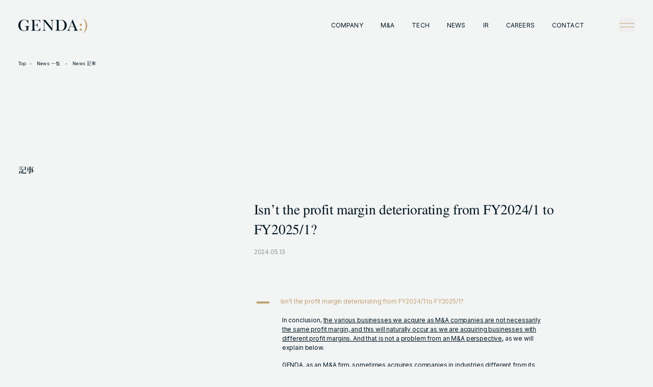

--- FILE ---
content_type: text/html; charset=UTF-8
request_url: https://genda.jp/ufaq/isnt-the-profit-margin-deteriorating-from-fy2024-1-to-fy2025-1/
body_size: 17683
content:
<!DOCTYPE html>
<html dir="ltr" lang="ja" prefix="og: https://ogp.me/ns#" class="text-[calc(100vw/24.5625)] md:text-[calc(100vw/90)]">

<head>
  <meta charset="UTF-8" />
  <meta name="viewport" content="width=device-width, initial-scale=1" />
  <link rel="preconnect" href="https://fonts.googleapis.com">
  <link rel="preconnect" href="https://fonts.gstatic.com" crossorigin>
  <title>Isn’t the profit margin deteriorating from FY2024/1 to FY2025/1? - 株式会社GENDA</title>

		<!-- All in One SEO 4.9.2 - aioseo.com -->
	<meta name="description" content="In conclusion, the various businesses we acquire as M&amp;a" />
	<meta name="robots" content="max-image-preview:large" />
	<meta name="author" content="k.ikeda@genda.jp"/>
	<link rel="canonical" href="https://genda.jp/ufaq/isnt-the-profit-margin-deteriorating-from-fy2024-1-to-fy2025-1/" />
	<meta name="generator" content="All in One SEO (AIOSEO) 4.9.2" />
		<meta property="og:locale" content="ja_JP" />
		<meta property="og:site_name" content="株式会社GENDA -" />
		<meta property="og:type" content="article" />
		<meta property="og:title" content="Isn’t the profit margin deteriorating from FY2024/1 to FY2025/1? - 株式会社GENDA" />
		<meta property="og:description" content="In conclusion, the various businesses we acquire as M&amp;a" />
		<meta property="og:url" content="https://genda.jp/ufaq/isnt-the-profit-margin-deteriorating-from-fy2024-1-to-fy2025-1/" />
		<meta property="og:image" content="https://genda.jp/wp-content/uploads/2024/09/logo_image_genda.png" />
		<meta property="og:image:secure_url" content="https://genda.jp/wp-content/uploads/2024/09/logo_image_genda.png" />
		<meta property="og:image:width" content="1200" />
		<meta property="og:image:height" content="630" />
		<meta property="article:published_time" content="2024-05-13T02:19:32+00:00" />
		<meta property="article:modified_time" content="2024-05-13T02:19:32+00:00" />
		<meta name="twitter:card" content="summary_large_image" />
		<meta name="twitter:site" content="@GENDA_jp" />
		<meta name="twitter:title" content="Isn’t the profit margin deteriorating from FY2024/1 to FY2025/1? - 株式会社GENDA" />
		<meta name="twitter:description" content="In conclusion, the various businesses we acquire as M&amp;a" />
		<meta name="twitter:creator" content="@GENDA_jp" />
		<meta name="twitter:image" content="https://genda.jp/wp-content/uploads/2024/09/logo_image_genda.png" />
		<script type="application/ld+json" class="aioseo-schema">
			{"@context":"https:\/\/schema.org","@graph":[{"@type":"BreadcrumbList","@id":"https:\/\/genda.jp\/ufaq\/isnt-the-profit-margin-deteriorating-from-fy2024-1-to-fy2025-1\/#breadcrumblist","itemListElement":[{"@type":"ListItem","@id":"https:\/\/genda.jp#listItem","position":1,"name":"Home","item":"https:\/\/genda.jp","nextItem":{"@type":"ListItem","@id":"https:\/\/genda.jp\/ufaq\/#listItem","name":"FAQs"}},{"@type":"ListItem","@id":"https:\/\/genda.jp\/ufaq\/#listItem","position":2,"name":"FAQs","item":"https:\/\/genda.jp\/ufaq\/","nextItem":{"@type":"ListItem","@id":"https:\/\/genda.jp\/ufaq-category\/en\/#listItem","name":"\u82f1\u8a9e"},"previousItem":{"@type":"ListItem","@id":"https:\/\/genda.jp#listItem","name":"Home"}},{"@type":"ListItem","@id":"https:\/\/genda.jp\/ufaq-category\/en\/#listItem","position":3,"name":"\u82f1\u8a9e","item":"https:\/\/genda.jp\/ufaq-category\/en\/","nextItem":{"@type":"ListItem","@id":"https:\/\/genda.jp\/ufaq-category\/financial-results\/#listItem","name":"Financial Results"},"previousItem":{"@type":"ListItem","@id":"https:\/\/genda.jp\/ufaq\/#listItem","name":"FAQs"}},{"@type":"ListItem","@id":"https:\/\/genda.jp\/ufaq-category\/financial-results\/#listItem","position":4,"name":"Financial Results","item":"https:\/\/genda.jp\/ufaq-category\/financial-results\/","nextItem":{"@type":"ListItem","@id":"https:\/\/genda.jp\/ufaq\/isnt-the-profit-margin-deteriorating-from-fy2024-1-to-fy2025-1\/#listItem","name":"Isn&#8217;t the profit margin deteriorating from FY2024\/1 to FY2025\/1?"},"previousItem":{"@type":"ListItem","@id":"https:\/\/genda.jp\/ufaq-category\/en\/#listItem","name":"\u82f1\u8a9e"}},{"@type":"ListItem","@id":"https:\/\/genda.jp\/ufaq\/isnt-the-profit-margin-deteriorating-from-fy2024-1-to-fy2025-1\/#listItem","position":5,"name":"Isn&#8217;t the profit margin deteriorating from FY2024\/1 to FY2025\/1?","previousItem":{"@type":"ListItem","@id":"https:\/\/genda.jp\/ufaq-category\/financial-results\/#listItem","name":"Financial Results"}}]},{"@type":"Organization","@id":"https:\/\/genda.jp\/#organization","name":"\u682a\u5f0f\u4f1a\u793eGENDA","url":"https:\/\/genda.jp\/","logo":{"@type":"ImageObject","url":"https:\/\/genda.jp\/wp-content\/uploads\/2024\/09\/Logo.png","@id":"https:\/\/genda.jp\/ufaq\/isnt-the-profit-margin-deteriorating-from-fy2024-1-to-fy2025-1\/#organizationLogo","width":461,"height":140},"image":{"@id":"https:\/\/genda.jp\/ufaq\/isnt-the-profit-margin-deteriorating-from-fy2024-1-to-fy2025-1\/#organizationLogo"},"sameAs":["https:\/\/twitter.com\/GENDA_jp"]},{"@type":"Person","@id":"https:\/\/genda.jp\/author\/k-ikedagenda-jp\/#author","url":"https:\/\/genda.jp\/author\/k-ikedagenda-jp\/","name":"k.ikeda@genda.jp","image":{"@type":"ImageObject","@id":"https:\/\/genda.jp\/ufaq\/isnt-the-profit-margin-deteriorating-from-fy2024-1-to-fy2025-1\/#authorImage","url":"https:\/\/secure.gravatar.com\/avatar\/849fb0b64e7ecc9c8bb4c57506bcd03df787ccdec988137b7abb5166a73aeabf?s=96&d=mm&r=g","width":96,"height":96,"caption":"k.ikeda@genda.jp"}},{"@type":"WebPage","@id":"https:\/\/genda.jp\/ufaq\/isnt-the-profit-margin-deteriorating-from-fy2024-1-to-fy2025-1\/#webpage","url":"https:\/\/genda.jp\/ufaq\/isnt-the-profit-margin-deteriorating-from-fy2024-1-to-fy2025-1\/","name":"Isn\u2019t the profit margin deteriorating from FY2024\/1 to FY2025\/1? - \u682a\u5f0f\u4f1a\u793eGENDA","description":"In conclusion, the various businesses we acquire as M&a","inLanguage":"ja","isPartOf":{"@id":"https:\/\/genda.jp\/#website"},"breadcrumb":{"@id":"https:\/\/genda.jp\/ufaq\/isnt-the-profit-margin-deteriorating-from-fy2024-1-to-fy2025-1\/#breadcrumblist"},"author":{"@id":"https:\/\/genda.jp\/author\/k-ikedagenda-jp\/#author"},"creator":{"@id":"https:\/\/genda.jp\/author\/k-ikedagenda-jp\/#author"},"datePublished":"2024-05-13T11:19:32+09:00","dateModified":"2024-05-13T11:19:32+09:00"},{"@type":"WebSite","@id":"https:\/\/genda.jp\/#website","url":"https:\/\/genda.jp\/","name":"\u682a\u5f0f\u4f1a\u793eGENDA","inLanguage":"ja","publisher":{"@id":"https:\/\/genda.jp\/#organization"}}]}
		</script>
		<!-- All in One SEO -->

<link rel='dns-prefetch' href='//www.googletagmanager.com' />
<link rel='dns-prefetch' href='//fonts.googleapis.com' />
<link rel='dns-prefetch' href='//fonts.fontplus.dev' />
<link rel="alternate" type="application/rss+xml" title="株式会社GENDA &raquo; フィード" href="https://genda.jp/feed/" />
<link rel="alternate" type="application/rss+xml" title="株式会社GENDA &raquo; コメントフィード" href="https://genda.jp/comments/feed/" />
<link rel="alternate" title="oEmbed (JSON)" type="application/json+oembed" href="https://genda.jp/wp-json/oembed/1.0/embed?url=https%3A%2F%2Fgenda.jp%2Fufaq%2Fisnt-the-profit-margin-deteriorating-from-fy2024-1-to-fy2025-1%2F" />
<link rel="alternate" title="oEmbed (XML)" type="text/xml+oembed" href="https://genda.jp/wp-json/oembed/1.0/embed?url=https%3A%2F%2Fgenda.jp%2Fufaq%2Fisnt-the-profit-margin-deteriorating-from-fy2024-1-to-fy2025-1%2F&#038;format=xml" />
		<!-- This site uses the Google Analytics by MonsterInsights plugin v9.11.0 - Using Analytics tracking - https://www.monsterinsights.com/ -->
		<!-- Note: MonsterInsights is not currently configured on this site. The site owner needs to authenticate with Google Analytics in the MonsterInsights settings panel. -->
					<!-- No tracking code set -->
				<!-- / Google Analytics by MonsterInsights -->
		<style id='wp-img-auto-sizes-contain-inline-css' type='text/css'>
img:is([sizes=auto i],[sizes^="auto," i]){contain-intrinsic-size:3000px 1500px}
/*# sourceURL=wp-img-auto-sizes-contain-inline-css */
</style>
<style id='wp-emoji-styles-inline-css' type='text/css'>

	img.wp-smiley, img.emoji {
		display: inline !important;
		border: none !important;
		box-shadow: none !important;
		height: 1em !important;
		width: 1em !important;
		margin: 0 0.07em !important;
		vertical-align: -0.1em !important;
		background: none !important;
		padding: 0 !important;
	}
/*# sourceURL=wp-emoji-styles-inline-css */
</style>
<style id='wp-block-library-inline-css' type='text/css'>
:root{--wp-block-synced-color:#7a00df;--wp-block-synced-color--rgb:122,0,223;--wp-bound-block-color:var(--wp-block-synced-color);--wp-editor-canvas-background:#ddd;--wp-admin-theme-color:#007cba;--wp-admin-theme-color--rgb:0,124,186;--wp-admin-theme-color-darker-10:#006ba1;--wp-admin-theme-color-darker-10--rgb:0,107,160.5;--wp-admin-theme-color-darker-20:#005a87;--wp-admin-theme-color-darker-20--rgb:0,90,135;--wp-admin-border-width-focus:2px}@media (min-resolution:192dpi){:root{--wp-admin-border-width-focus:1.5px}}.wp-element-button{cursor:pointer}:root .has-very-light-gray-background-color{background-color:#eee}:root .has-very-dark-gray-background-color{background-color:#313131}:root .has-very-light-gray-color{color:#eee}:root .has-very-dark-gray-color{color:#313131}:root .has-vivid-green-cyan-to-vivid-cyan-blue-gradient-background{background:linear-gradient(135deg,#00d084,#0693e3)}:root .has-purple-crush-gradient-background{background:linear-gradient(135deg,#34e2e4,#4721fb 50%,#ab1dfe)}:root .has-hazy-dawn-gradient-background{background:linear-gradient(135deg,#faaca8,#dad0ec)}:root .has-subdued-olive-gradient-background{background:linear-gradient(135deg,#fafae1,#67a671)}:root .has-atomic-cream-gradient-background{background:linear-gradient(135deg,#fdd79a,#004a59)}:root .has-nightshade-gradient-background{background:linear-gradient(135deg,#330968,#31cdcf)}:root .has-midnight-gradient-background{background:linear-gradient(135deg,#020381,#2874fc)}:root{--wp--preset--font-size--normal:16px;--wp--preset--font-size--huge:42px}.has-regular-font-size{font-size:1em}.has-larger-font-size{font-size:2.625em}.has-normal-font-size{font-size:var(--wp--preset--font-size--normal)}.has-huge-font-size{font-size:var(--wp--preset--font-size--huge)}.has-text-align-center{text-align:center}.has-text-align-left{text-align:left}.has-text-align-right{text-align:right}.has-fit-text{white-space:nowrap!important}#end-resizable-editor-section{display:none}.aligncenter{clear:both}.items-justified-left{justify-content:flex-start}.items-justified-center{justify-content:center}.items-justified-right{justify-content:flex-end}.items-justified-space-between{justify-content:space-between}.screen-reader-text{border:0;clip-path:inset(50%);height:1px;margin:-1px;overflow:hidden;padding:0;position:absolute;width:1px;word-wrap:normal!important}.screen-reader-text:focus{background-color:#ddd;clip-path:none;color:#444;display:block;font-size:1em;height:auto;left:5px;line-height:normal;padding:15px 23px 14px;text-decoration:none;top:5px;width:auto;z-index:100000}html :where(.has-border-color){border-style:solid}html :where([style*=border-top-color]){border-top-style:solid}html :where([style*=border-right-color]){border-right-style:solid}html :where([style*=border-bottom-color]){border-bottom-style:solid}html :where([style*=border-left-color]){border-left-style:solid}html :where([style*=border-width]){border-style:solid}html :where([style*=border-top-width]){border-top-style:solid}html :where([style*=border-right-width]){border-right-style:solid}html :where([style*=border-bottom-width]){border-bottom-style:solid}html :where([style*=border-left-width]){border-left-style:solid}html :where(img[class*=wp-image-]){height:auto;max-width:100%}:where(figure){margin:0 0 1em}html :where(.is-position-sticky){--wp-admin--admin-bar--position-offset:var(--wp-admin--admin-bar--height,0px)}@media screen and (max-width:600px){html :where(.is-position-sticky){--wp-admin--admin-bar--position-offset:0px}}

/*# sourceURL=wp-block-library-inline-css */
</style><style id='wp-block-paragraph-inline-css' type='text/css'>
.is-small-text{font-size:.875em}.is-regular-text{font-size:1em}.is-large-text{font-size:2.25em}.is-larger-text{font-size:3em}.has-drop-cap:not(:focus):first-letter{float:left;font-size:8.4em;font-style:normal;font-weight:100;line-height:.68;margin:.05em .1em 0 0;text-transform:uppercase}body.rtl .has-drop-cap:not(:focus):first-letter{float:none;margin-left:.1em}p.has-drop-cap.has-background{overflow:hidden}:root :where(p.has-background){padding:1.25em 2.375em}:where(p.has-text-color:not(.has-link-color)) a{color:inherit}p.has-text-align-left[style*="writing-mode:vertical-lr"],p.has-text-align-right[style*="writing-mode:vertical-rl"]{rotate:180deg}
/*# sourceURL=https://genda.jp/wp-includes/blocks/paragraph/style.min.css */
</style>
<style id='global-styles-inline-css' type='text/css'>
:root{--wp--preset--aspect-ratio--square: 1;--wp--preset--aspect-ratio--4-3: 4/3;--wp--preset--aspect-ratio--3-4: 3/4;--wp--preset--aspect-ratio--3-2: 3/2;--wp--preset--aspect-ratio--2-3: 2/3;--wp--preset--aspect-ratio--16-9: 16/9;--wp--preset--aspect-ratio--9-16: 9/16;--wp--preset--color--black: #000000;--wp--preset--color--cyan-bluish-gray: #abb8c3;--wp--preset--color--white: #ffffff;--wp--preset--color--pale-pink: #f78da7;--wp--preset--color--vivid-red: #cf2e2e;--wp--preset--color--luminous-vivid-orange: #ff6900;--wp--preset--color--luminous-vivid-amber: #fcb900;--wp--preset--color--light-green-cyan: #7bdcb5;--wp--preset--color--vivid-green-cyan: #00d084;--wp--preset--color--pale-cyan-blue: #8ed1fc;--wp--preset--color--vivid-cyan-blue: #0693e3;--wp--preset--color--vivid-purple: #9b51e0;--wp--preset--gradient--vivid-cyan-blue-to-vivid-purple: linear-gradient(135deg,rgb(6,147,227) 0%,rgb(155,81,224) 100%);--wp--preset--gradient--light-green-cyan-to-vivid-green-cyan: linear-gradient(135deg,rgb(122,220,180) 0%,rgb(0,208,130) 100%);--wp--preset--gradient--luminous-vivid-amber-to-luminous-vivid-orange: linear-gradient(135deg,rgb(252,185,0) 0%,rgb(255,105,0) 100%);--wp--preset--gradient--luminous-vivid-orange-to-vivid-red: linear-gradient(135deg,rgb(255,105,0) 0%,rgb(207,46,46) 100%);--wp--preset--gradient--very-light-gray-to-cyan-bluish-gray: linear-gradient(135deg,rgb(238,238,238) 0%,rgb(169,184,195) 100%);--wp--preset--gradient--cool-to-warm-spectrum: linear-gradient(135deg,rgb(74,234,220) 0%,rgb(151,120,209) 20%,rgb(207,42,186) 40%,rgb(238,44,130) 60%,rgb(251,105,98) 80%,rgb(254,248,76) 100%);--wp--preset--gradient--blush-light-purple: linear-gradient(135deg,rgb(255,206,236) 0%,rgb(152,150,240) 100%);--wp--preset--gradient--blush-bordeaux: linear-gradient(135deg,rgb(254,205,165) 0%,rgb(254,45,45) 50%,rgb(107,0,62) 100%);--wp--preset--gradient--luminous-dusk: linear-gradient(135deg,rgb(255,203,112) 0%,rgb(199,81,192) 50%,rgb(65,88,208) 100%);--wp--preset--gradient--pale-ocean: linear-gradient(135deg,rgb(255,245,203) 0%,rgb(182,227,212) 50%,rgb(51,167,181) 100%);--wp--preset--gradient--electric-grass: linear-gradient(135deg,rgb(202,248,128) 0%,rgb(113,206,126) 100%);--wp--preset--gradient--midnight: linear-gradient(135deg,rgb(2,3,129) 0%,rgb(40,116,252) 100%);--wp--preset--font-size--small: 13px;--wp--preset--font-size--medium: 20px;--wp--preset--font-size--large: 36px;--wp--preset--font-size--x-large: 42px;--wp--preset--spacing--20: 0.44rem;--wp--preset--spacing--30: 0.67rem;--wp--preset--spacing--40: 1rem;--wp--preset--spacing--50: 1.5rem;--wp--preset--spacing--60: 2.25rem;--wp--preset--spacing--70: 3.38rem;--wp--preset--spacing--80: 5.06rem;--wp--preset--shadow--natural: 6px 6px 9px rgba(0, 0, 0, 0.2);--wp--preset--shadow--deep: 12px 12px 50px rgba(0, 0, 0, 0.4);--wp--preset--shadow--sharp: 6px 6px 0px rgba(0, 0, 0, 0.2);--wp--preset--shadow--outlined: 6px 6px 0px -3px rgb(255, 255, 255), 6px 6px rgb(0, 0, 0);--wp--preset--shadow--crisp: 6px 6px 0px rgb(0, 0, 0);}:where(.is-layout-flex){gap: 0.5em;}:where(.is-layout-grid){gap: 0.5em;}body .is-layout-flex{display: flex;}.is-layout-flex{flex-wrap: wrap;align-items: center;}.is-layout-flex > :is(*, div){margin: 0;}body .is-layout-grid{display: grid;}.is-layout-grid > :is(*, div){margin: 0;}:where(.wp-block-columns.is-layout-flex){gap: 2em;}:where(.wp-block-columns.is-layout-grid){gap: 2em;}:where(.wp-block-post-template.is-layout-flex){gap: 1.25em;}:where(.wp-block-post-template.is-layout-grid){gap: 1.25em;}.has-black-color{color: var(--wp--preset--color--black) !important;}.has-cyan-bluish-gray-color{color: var(--wp--preset--color--cyan-bluish-gray) !important;}.has-white-color{color: var(--wp--preset--color--white) !important;}.has-pale-pink-color{color: var(--wp--preset--color--pale-pink) !important;}.has-vivid-red-color{color: var(--wp--preset--color--vivid-red) !important;}.has-luminous-vivid-orange-color{color: var(--wp--preset--color--luminous-vivid-orange) !important;}.has-luminous-vivid-amber-color{color: var(--wp--preset--color--luminous-vivid-amber) !important;}.has-light-green-cyan-color{color: var(--wp--preset--color--light-green-cyan) !important;}.has-vivid-green-cyan-color{color: var(--wp--preset--color--vivid-green-cyan) !important;}.has-pale-cyan-blue-color{color: var(--wp--preset--color--pale-cyan-blue) !important;}.has-vivid-cyan-blue-color{color: var(--wp--preset--color--vivid-cyan-blue) !important;}.has-vivid-purple-color{color: var(--wp--preset--color--vivid-purple) !important;}.has-black-background-color{background-color: var(--wp--preset--color--black) !important;}.has-cyan-bluish-gray-background-color{background-color: var(--wp--preset--color--cyan-bluish-gray) !important;}.has-white-background-color{background-color: var(--wp--preset--color--white) !important;}.has-pale-pink-background-color{background-color: var(--wp--preset--color--pale-pink) !important;}.has-vivid-red-background-color{background-color: var(--wp--preset--color--vivid-red) !important;}.has-luminous-vivid-orange-background-color{background-color: var(--wp--preset--color--luminous-vivid-orange) !important;}.has-luminous-vivid-amber-background-color{background-color: var(--wp--preset--color--luminous-vivid-amber) !important;}.has-light-green-cyan-background-color{background-color: var(--wp--preset--color--light-green-cyan) !important;}.has-vivid-green-cyan-background-color{background-color: var(--wp--preset--color--vivid-green-cyan) !important;}.has-pale-cyan-blue-background-color{background-color: var(--wp--preset--color--pale-cyan-blue) !important;}.has-vivid-cyan-blue-background-color{background-color: var(--wp--preset--color--vivid-cyan-blue) !important;}.has-vivid-purple-background-color{background-color: var(--wp--preset--color--vivid-purple) !important;}.has-black-border-color{border-color: var(--wp--preset--color--black) !important;}.has-cyan-bluish-gray-border-color{border-color: var(--wp--preset--color--cyan-bluish-gray) !important;}.has-white-border-color{border-color: var(--wp--preset--color--white) !important;}.has-pale-pink-border-color{border-color: var(--wp--preset--color--pale-pink) !important;}.has-vivid-red-border-color{border-color: var(--wp--preset--color--vivid-red) !important;}.has-luminous-vivid-orange-border-color{border-color: var(--wp--preset--color--luminous-vivid-orange) !important;}.has-luminous-vivid-amber-border-color{border-color: var(--wp--preset--color--luminous-vivid-amber) !important;}.has-light-green-cyan-border-color{border-color: var(--wp--preset--color--light-green-cyan) !important;}.has-vivid-green-cyan-border-color{border-color: var(--wp--preset--color--vivid-green-cyan) !important;}.has-pale-cyan-blue-border-color{border-color: var(--wp--preset--color--pale-cyan-blue) !important;}.has-vivid-cyan-blue-border-color{border-color: var(--wp--preset--color--vivid-cyan-blue) !important;}.has-vivid-purple-border-color{border-color: var(--wp--preset--color--vivid-purple) !important;}.has-vivid-cyan-blue-to-vivid-purple-gradient-background{background: var(--wp--preset--gradient--vivid-cyan-blue-to-vivid-purple) !important;}.has-light-green-cyan-to-vivid-green-cyan-gradient-background{background: var(--wp--preset--gradient--light-green-cyan-to-vivid-green-cyan) !important;}.has-luminous-vivid-amber-to-luminous-vivid-orange-gradient-background{background: var(--wp--preset--gradient--luminous-vivid-amber-to-luminous-vivid-orange) !important;}.has-luminous-vivid-orange-to-vivid-red-gradient-background{background: var(--wp--preset--gradient--luminous-vivid-orange-to-vivid-red) !important;}.has-very-light-gray-to-cyan-bluish-gray-gradient-background{background: var(--wp--preset--gradient--very-light-gray-to-cyan-bluish-gray) !important;}.has-cool-to-warm-spectrum-gradient-background{background: var(--wp--preset--gradient--cool-to-warm-spectrum) !important;}.has-blush-light-purple-gradient-background{background: var(--wp--preset--gradient--blush-light-purple) !important;}.has-blush-bordeaux-gradient-background{background: var(--wp--preset--gradient--blush-bordeaux) !important;}.has-luminous-dusk-gradient-background{background: var(--wp--preset--gradient--luminous-dusk) !important;}.has-pale-ocean-gradient-background{background: var(--wp--preset--gradient--pale-ocean) !important;}.has-electric-grass-gradient-background{background: var(--wp--preset--gradient--electric-grass) !important;}.has-midnight-gradient-background{background: var(--wp--preset--gradient--midnight) !important;}.has-small-font-size{font-size: var(--wp--preset--font-size--small) !important;}.has-medium-font-size{font-size: var(--wp--preset--font-size--medium) !important;}.has-large-font-size{font-size: var(--wp--preset--font-size--large) !important;}.has-x-large-font-size{font-size: var(--wp--preset--font-size--x-large) !important;}
/*# sourceURL=global-styles-inline-css */
</style>

<style id='classic-theme-styles-inline-css' type='text/css'>
/*! This file is auto-generated */
.wp-block-button__link{color:#fff;background-color:#32373c;border-radius:9999px;box-shadow:none;text-decoration:none;padding:calc(.667em + 2px) calc(1.333em + 2px);font-size:1.125em}.wp-block-file__button{background:#32373c;color:#fff;text-decoration:none}
/*# sourceURL=/wp-includes/css/classic-themes.min.css */
</style>
<link rel='stylesheet' id='contact-form-7-css' href='https://genda.jp/wp-content/plugins/contact-form-7/includes/css/styles.css?ver=6.1.4' type='text/css' media='all' />
<link rel='stylesheet' id='pz-linkcard-css' href='//genda.jp/wp-content/uploads/pz-linkcard/style.css?ver=2.4.7.98' type='text/css' media='all' />
<link rel='stylesheet' id='genda-vendor-style-css' href='https://genda.jp/wp-content/themes/genda/assets/vendor.css?v=20260121024104' type='text/css' media='all' />
<link rel='stylesheet' id='genda-main-style-css' href='https://genda.jp/wp-content/themes/genda/assets/main.css?v=20260121024104' type='text/css' media='all' />
<link rel='stylesheet' id='genda-style-css' href='https://genda.jp/wp-content/themes/genda/style.css?v=20260121024104' type='text/css' media='all' />
<link rel='stylesheet' id='google_fonts-css' href='https://fonts.googleapis.com/css2?family=Inter%3Aital%2Copsz%2Cwght%400%2C14..32%2C100..900%3B1%2C14..32%2C100..900&#038;display=swap&#038;ver=6.9' type='text/css' media='all' />
<link rel='stylesheet' id='fontplus-css' href='https://fonts.fontplus.dev/v1/css/qv56exWB' type='text/css' media='all' />
<link rel='stylesheet' id='monotype_enhanced-css' href='https://genda.jp/wp-content/themes/genda/assets/cb99d75c-94b0-4733-9b15-4e992d04cb34_enhanced.css?v=20260121024104&#038;ver=6.9' type='text/css' media='all' />
<link rel='stylesheet' id='monotype-css' href='https://genda.jp/wp-content/themes/genda/assets/cb99d75c-94b0-4733-9b15-4e992d04cb34.css?v=20260121024104&#038;ver=6.9' type='text/css' media='all' />
<script type="text/javascript" src="https://genda.jp/wp-content/themes/genda/assets/cb99d75c-94b0-4733-9b15-4e992d04cb34_enhanced.js?v=20260121024104&amp;ver=6.9" id="monotype_enhanced-js"></script>

<!-- Site Kit によって追加された Google タグ（gtag.js）スニペット -->
<!-- Google アナリティクス スニペット (Site Kit が追加) -->
<script type="text/javascript" src="https://www.googletagmanager.com/gtag/js?id=G-J9MDTCT4CM" id="google_gtagjs-js" async></script>
<script type="text/javascript" id="google_gtagjs-js-after">
/* <![CDATA[ */
window.dataLayer = window.dataLayer || [];function gtag(){dataLayer.push(arguments);}
gtag("set","linker",{"domains":["genda.jp"]});
gtag("js", new Date());
gtag("set", "developer_id.dZTNiMT", true);
gtag("config", "G-J9MDTCT4CM");
//# sourceURL=google_gtagjs-js-after
/* ]]> */
</script>
<link rel="https://api.w.org/" href="https://genda.jp/wp-json/" /><link rel="alternate" title="JSON" type="application/json" href="https://genda.jp/wp-json/wp/v2/ufaq/3042" /><link rel="EditURI" type="application/rsd+xml" title="RSD" href="https://genda.jp/xmlrpc.php?rsd" />
<meta name="generator" content="WordPress 6.9" />
<link rel='shortlink' href='https://genda.jp/?p=3042' />
<meta name="generator" content="Site Kit by Google 1.168.0" />    
    <script type="text/javascript">
        var ajaxurl = 'https://genda.jp/wp-admin/admin-ajax.php';
    </script>
<meta name="google-site-verification" content="zJArjiFxZJNqAAkTTs3vEuCoHX56u0nP5HpjWd4tD3Q"><link rel="icon" href="https://genda.jp/wp-content/uploads/2024/09/cropped-cropped-GENDA_favicon-150x150-1-32x32.png" sizes="32x32" />
<link rel="icon" href="https://genda.jp/wp-content/uploads/2024/09/cropped-cropped-GENDA_favicon-150x150-1-192x192.png" sizes="192x192" />
<link rel="apple-touch-icon" href="https://genda.jp/wp-content/uploads/2024/09/cropped-cropped-GENDA_favicon-150x150-1-180x180.png" />
<meta name="msapplication-TileImage" content="https://genda.jp/wp-content/uploads/2024/09/cropped-cropped-GENDA_favicon-150x150-1-270x270.png" />
<link rel='stylesheet' id='ewd-ufaq-rrssb-css' href='https://genda.jp/wp-content/plugins/ultimate-faqs/assets/css/rrssb-min.css?ver=2.4.4' type='text/css' media='all' />
<link rel='stylesheet' id='ewd-ufaq-jquery-ui-css' href='https://genda.jp/wp-content/plugins/ultimate-faqs/assets/css/jquery-ui.min.css?ver=2.4.4' type='text/css' media='all' />
<link rel='stylesheet' id='ewd-ufaq-css-css' href='https://genda.jp/wp-content/plugins/ultimate-faqs/assets/css/ewd-ufaq.css?ver=2.4.4' type='text/css' media='all' />
</head>

<body class="bg-genda-white text-genda-black font-sans font-normal tracking-[-0.01em] antialiased">
  <div class="flex flex-col min-h-full">
    <header id="header" class="h-[7.0625rem]">
      <div id="header-container" class="flex justify-center">
        <h1 id="header-logo-h1" class="absolute top-0 left-0 z-20 px-5 md:px-10 py-10">
          <a class="flex w-[9.5rem] h-[2.0625rem]" id="header-logo-link" href="/"></a>
        </h1>
        <svg id="header-logo" title="GENDA logo" class="pointer-events-none absolute top-10 left-5 md:left-10 z-20 w-[9.5rem] h-[2.0625rem] text-genda-black" width="152" height="33" viewBox="0 0 152 33" fill="none" xmlns="http://www.w3.org/2000/svg">
          <!-- G -->
          <path
            d="M13.9835 17.8195C15.4309 17.8195 16.3998 18.0771 17.0298 18.5922C17.6598 19.1074 17.9748 19.9435 17.9748 21.1005V23.7951C17.9748 26.2082 16.1047 27.607 13.0106 27.607C7.31272 27.607 4.41395 21.7147 4.41395 15.6045C4.41395 9.49426 7.31272 3.60197 13.0106 3.60197C14.9205 3.60197 16.6869 4.23597 17.9588 5.50399C19.2308 6.772 20.5705 8.39267 21.4716 11.3012H21.8783V3.64159H21.4198C21.3082 4.49354 20.8975 4.96112 20.3153 4.96112C19.8169 4.96112 19.2946 4.72733 19.0354 4.62034L17.9947 4.14484C17.0896 3.74858 15.1238 3.02344 12.8032 3.02344C9.96826 3.02344 5.23134 3.66933 2.40036 7.65168C1.04467 9.55766 0 12.0659 0 15.6085C0 19.151 1.04467 21.6592 2.39637 23.5613C5.22736 27.5436 9.96427 28.1895 12.7992 28.1895C16.6988 28.1895 18.5529 26.9611 21.8704 26.3865V20.9183C21.8704 18.9964 22.7157 18.4456 23.1343 18.2554C23.553 18.0613 24.2787 17.9186 25.3154 17.8275V17.4233H13.9835V17.8275V17.8195Z"
            fill="currentColor" />
          <!-- E -->
          <path
            data-header-logo-rest
            d=" M47.3543 23.1323C47.0911 23.7742 46.7442 24.3488 46.3215 24.852C45.7195 25.6009 44.9459 26.1517 43.993 26.5084C43.04 26.865 42.3582 27.0433 40.9467 27.0433C40.2808 27.0433 39.0407 27.0354 39.0407 27.0354C38.3749 27.0354 37.689 26.9086 37.2704 26.754C36.8517 26.6035 36.4809 26.3578 36.1499 26.017C35.7871 25.6445 35.5359 25.1651 35.4003 24.5865C35.2648 24.008 35.197 23.1204 35.197 21.9277V15.2548H37.2425C38.1117 15.2548 38.8294 15.3419 39.3956 15.5163C39.9618 15.6906 40.4203 15.968 40.7712 16.3405C41.1341 16.7249 41.4212 17.1924 41.6285 17.7432C41.8358 18.294 41.9913 19.0192 42.095 19.9187H42.5017L42.5735 10.5156L42.1668 10.4997C42.0591 11.3992 41.9275 12.0808 41.768 12.5444C41.6086 13.008 41.3653 13.4082 41.0344 13.745C40.6915 14.1056 40.2529 14.3592 39.7106 14.4979C39.1683 14.6366 38.3629 14.7079 37.2943 14.7079H35.193V4.19136H40.831C42.0791 4.19136 43.0799 4.27457 43.8295 4.44496C44.5831 4.61535 45.237 4.90462 45.7873 5.31276C46.4571 5.80411 46.9715 6.37076 47.3224 7.01269C47.6772 7.65462 47.7889 8.46694 47.9404 9.44965L48.3471 9.4338L48.1876 3.64453H27.6211V4.04871C28.3029 4.08437 28.8532 4.17947 29.2718 4.33005C29.6905 4.48063 30.0573 4.7263 30.3763 5.06708C30.7392 5.43956 30.9904 5.91903 31.1259 6.49756C31.2615 7.07609 31.3293 7.9637 31.3293 9.15642V22.0822C31.3293 23.2749 31.2615 24.1625 31.1259 24.7411C30.9904 25.3196 30.7392 25.7951 30.3763 26.1716C30.0454 26.5123 29.6746 26.758 29.2559 26.9086C28.8372 27.0592 28.2949 27.1543 27.6251 27.1899V27.5941H48.2634L48.4946 20.6121L48.0879 20.5963C47.8646 21.6503 47.6214 22.4983 47.3543 23.1402V23.1323Z"
            fill="currentColor" />
          <!-- N -->
          <path
            data-header-logo-rest
            d="M70.3541 4.05267C71.024 4.08834 71.5703 4.18344 71.9849 4.33401C72.4036 4.48459 72.7744 4.73027 73.1054 5.07104C73.4682 5.44352 73.7194 5.91903 73.855 6.49359C73.9905 7.06816 74.0583 7.95577 74.0583 9.16038V21.8246L59.728 3.65246H52.9336V4.05664C53.6154 4.0923 54.1657 4.1874 54.5843 4.33798C55.003 4.48855 55.3698 4.73423 55.6888 5.07501C56.0517 5.44749 56.3029 5.92695 56.4384 6.50548C56.574 7.08401 56.6418 7.9637 56.6418 9.14453V22.0901C56.6418 23.2829 56.574 24.1705 56.4384 24.749C56.3029 25.3275 56.0517 25.803 55.6888 26.1795C55.3579 26.5203 54.9871 26.7659 54.5684 26.9165C54.1497 27.0671 53.6075 27.1622 52.9376 27.1978V27.602H61.0757V27.1978C60.4058 27.1622 59.8595 27.071 59.4449 26.9165C59.0262 26.7659 58.6514 26.5203 58.3244 26.1795C57.9616 25.807 57.7104 25.3315 57.5748 24.7569C57.4392 24.1863 57.3715 23.2947 57.3715 22.0901V6.82249L73.9985 27.5901H74.792V9.13661C74.792 7.95577 74.8598 7.07609 74.9953 6.49756C75.1309 5.91903 75.3821 5.44352 75.745 5.06708C76.4029 4.38949 77.32 4.04871 78.5002 4.04871V3.64453H70.3621V4.04871L70.3541 4.05267Z"
            fill="currentColor" />
          <!-- D -->
          <path
            data-header-logo-rest
            d="M93.9353 3.64844H81.3673V4.05262C82.4837 4.11205 83.333 4.38151 83.9072 4.86097C84.3657 5.24534 84.6767 5.73669 84.8322 6.33504C84.9917 6.92942 85.0715 7.8725 85.0715 9.16033V22.0861C85.0715 23.2788 85.0037 24.1665 84.8681 24.745C84.7326 25.3235 84.4814 25.799 84.1185 26.1755C83.7876 26.5162 83.4167 26.7619 83.006 26.9125C82.5954 27.0631 82.0451 27.1582 81.3633 27.1938V27.598H93.9313C96.7662 27.598 101.499 26.9838 104.33 23.1956C105.682 21.3848 106.727 18.9993 106.727 15.6272C106.727 12.2551 105.682 9.86962 104.33 8.05874C101.499 4.27056 96.7662 3.65636 93.9313 3.65636L93.9353 3.64844ZM93.7239 27.0393C93.5285 27.0393 92.7829 27.0393 92.7749 27.0393C92.1131 27.0393 91.4272 26.9125 91.0086 26.7579C90.5899 26.6074 90.2191 26.3617 89.8881 26.0209C89.5253 25.6484 89.2741 25.169 89.1385 24.5904C89.003 24.0119 88.9352 23.1243 88.9352 21.9316V4.1913H93.7199C99.4178 4.1913 102.313 9.80622 102.313 15.6193C102.313 21.4323 99.4138 27.0393 93.7199 27.0393H93.7239Z"
            fill="currentColor" />
          <!-- A -->
          <path
            data-header-logo-rest
            d="M130.237 26.4114C129.85 26.0904 129.467 25.6585 129.124 25.0601C128.781 24.4657 128.323 23.4711 127.749 22.0803L119.555 2.40234L112.609 20.1862C112.019 21.6959 111.548 22.8253 111.189 23.5781C110.83 24.331 110.464 24.9492 110.085 25.4286C109.638 26.023 109.18 26.4589 108.709 26.7284C108.239 26.9978 107.692 27.1484 107.066 27.184V27.5882H114.973V27.184C114.256 27.1246 113.665 26.9384 113.207 26.6214C112.876 26.3876 112.617 26.0825 112.421 25.71C112.226 25.3375 112.13 24.9333 112.13 24.5014C112.13 23.7644 112.393 22.7539 112.924 21.4661L113.366 20.3804L113.781 19.3065H122.605L123.745 22.1001L124.044 22.8371C124.375 23.6455 124.539 24.2874 124.539 24.7669C124.539 25.5753 124.172 26.2053 123.446 26.661C123.036 26.9186 122.306 27.0929 121.257 27.188V27.5922H132.406V27.188C131.676 27.1048 130.779 26.8631 130.237 26.4153V26.4114ZM113.988 18.7597L118.059 8.15595L122.382 18.7597H113.988Z"
            fill="currentColor" />
          <!-- :) -->
          <g id="header-logo-smile-orig">
            <path
              d="M143.625 32.6553C145.272 30.1391 146.269 28.3202 147.23 25.3523C148.123 22.5072 148.641 19.5115 148.641 16.5198C148.641 13.5281 148.119 10.5324 147.23 7.68732C146.269 4.71938 145.276 2.86491 143.625 0.344741L144.008 0C146.723 2.4013 148.322 4.13689 149.885 7.46542C151.225 10.2749 152.006 13.3775 152.006 16.5198C152.006 19.6225 151.225 22.7291 149.885 25.5742C148.322 28.8631 146.723 30.6383 144.008 33.004L143.625 32.6592V32.6553Z"
              fill="#C0A171" />
            <path
              d="M137.867 17.0006C139.255 17.0006 140.379 15.8829 140.379 14.5042C140.379 13.1255 139.255 12.0078 137.867 12.0078C136.48 12.0078 135.355 13.1255 135.355 14.5042C135.355 15.8829 136.48 17.0006 137.867 17.0006Z"
              fill="#C0A171" />
            <path
              d="M137.867 27.778C139.255 27.778 140.379 26.6603 140.379 25.2816C140.379 23.9028 139.255 22.7852 137.867 22.7852C136.48 22.7852 135.355 23.9028 135.355 25.2816C135.355 26.6603 136.48 27.778 137.867 27.778Z"
              fill="#C0A171" />
          </g>
        </svg>
        <div id="header-logo-smile-anim" class="pointer-events-none absolute top-[1.88rem] left-[8.508rem] md:left-[9.758rem] z-20 w-[3.48rem] aspect-square"></div>
        <nav id="header-nav" class="absolute top-0 left-[45.625rem] ml-[-1.2rem] z-50 py-10 text-genda-black">
          <ul class="text-sm tracking-[0.01em] hidden md:flex h-[2.0625rem]">
                                        <li class="group relative">
                                  <span class="flex items-center px-[1.2rem] h-8 cursor-default">COMPANY</span>
                                                  <div class="z-30 w-max pointer-events-none group-hover:pointer-events-auto transition-opacity ease-in opacity-0 group-hover:opacity-100 absolute top-8 py-4 px-[1.2rem] bg-genda-white rounded-md">
                                                                <a class="flex items-center h-8 text-current hover:text-genda-gold" href="/management/">経営陣</a>
                                                                <a class="flex items-center h-8 text-current hover:text-genda-gold" href="/professionals/">インタビュー</a>
                                                                <a class="flex items-center h-8 text-current hover:text-genda-gold" href="/company/">会社情報</a>
                                                                <a class="flex items-center h-8 text-current hover:text-genda-gold" href="/finance/">成長戦略</a>
                                                                <a class="flex items-center h-8 text-current hover:text-genda-gold" href="/group/">グループ概観</a>
                                      </div>
                              </li>
                                        <li class="group relative">
                                  <span class="flex items-center px-[1.2rem] h-8 cursor-default">M&A</span>
                                                  <div class="z-30 w-max pointer-events-none group-hover:pointer-events-auto transition-opacity ease-in opacity-0 group-hover:opacity-100 absolute top-8 py-4 px-[1.2rem] bg-genda-white rounded-md">
                                                                <a class="flex items-center h-8 text-current hover:text-genda-gold" href="/trackrecord/">トラックレコード</a>
                                                                <a class="flex items-center h-8 text-current hover:text-genda-gold" href="/ma/">M&A事例</a>
                                      </div>
                              </li>
                                        <li class="group relative">
                                  <span class="flex items-center px-[1.2rem] h-8 cursor-default">TECH</span>
                                                  <div class="z-30 w-max pointer-events-none group-hover:pointer-events-auto transition-opacity ease-in opacity-0 group-hover:opacity-100 absolute top-8 py-4 px-[1.2rem] bg-genda-white rounded-md">
                                                                <a class="flex items-center h-8 text-current hover:text-genda-gold" href="/technology/">技術戦略</a>
                                                                <a class="flex items-center h-8 text-current hover:text-genda-gold" href="https://blog.genda.jp/creators/">Creators Blog</a>
                                      </div>
                              </li>
                                        <li class="group relative">
                                  <a class="flex items-center px-[1.2rem] h-8 hover:text-genda-gold" href="/news/">NEWS</a>
                                              </li>
                                        <li class="group relative">
                                  <a class="flex items-center px-[1.2rem] h-8 hover:text-genda-gold" href="/ir/">IR</a>
                                              </li>
                                        <li class="group relative">
                                  <a class="flex items-center px-[1.2rem] h-8 hover:text-genda-gold" href="/careers/">CAREERS</a>
                                              </li>
                                        <li class="group relative">
                                  <a class="flex items-center px-[1.2rem] h-8 hover:text-genda-gold" href="/contact/">CONTACT</a>
                                              </li>
                      </ul>
        </nav>
        <div id="menu-content" class="bg-genda-black fixed z-50 top-0 left-0 w-full md:h-auto transition opacity-0 pointer-events-none -translate-y-10" aria-hidden="true">
          <div class="h-dvh md:h-auto overflow-y-auto" data-lenis-prevent>
            <div class="bg-genda-black pt-14 md:pt-[5.9375rem] px-5 md:px-10 text-genda-white overflow-hidden">
  <div class="md:grid md:grid-cols-[auto_31.125rem] md:grid-rows-[12.7rem_max(10.2rem,140px)_5.25rem]">
    <div class="flex md:col-start-2 md:row-span-2 md:mr-15 gap-[1.9rem] md:gap-20 h-min min-h-[18rem] whitespace-nowrap">
              <ul class="flex flex-col flex-wrap w-full md:w-[11.195rem] justify-between gap-5">
                                  <li>
                              <span class="block text-2.5xl font-serif font-light">Company</span>
                                            <ul class="flex flex-col mt-3 gap-2 text-sm text-genda-gray list-inside list-image-[url(images/list_icon.svg)] marker:mr-1">
                                                          <li class="ml-[-0.2rem]">
                      <a class="hover:text-genda-gold" href="/management/">経営陣</a>
                    </li>
                                                          <li class="ml-[-0.2rem]">
                      <a class="hover:text-genda-gold" href="/professionals/">インタビュー</a>
                    </li>
                                                          <li class="ml-[-0.2rem]">
                      <a class="hover:text-genda-gold" href="/company/">会社情報</a>
                    </li>
                                                          <li class="ml-[-0.2rem]">
                      <a class="hover:text-genda-gold" href="/finance/">成長戦略</a>
                    </li>
                                                          <li class="ml-[-0.2rem]">
                      <a class="hover:text-genda-gold" href="/group/">グループ概観</a>
                    </li>
                                  </ul>
                          </li>
                                  <li>
                              <span class="block text-2.5xl font-serif font-light">M&A</span>
                                            <ul class="flex flex-col mt-3 gap-2 text-sm text-genda-gray list-inside list-image-[url(images/list_icon.svg)] marker:mr-1">
                                                          <li class="ml-[-0.2rem]">
                      <a class="hover:text-genda-gold" href="/trackrecord/">トラックレコード</a>
                    </li>
                                                          <li class="ml-[-0.2rem]">
                      <a class="hover:text-genda-gold" href="/ma/">M&A事例</a>
                    </li>
                                  </ul>
                          </li>
                  </ul>
              <ul class="flex flex-col flex-wrap w-full md:w-[11.195rem] justify-between gap-5">
                                  <li>
                              <span class="block text-2.5xl font-serif font-light">Tech</span>
                                            <ul class="flex flex-col mt-3 gap-2 text-sm text-genda-gray list-inside list-image-[url(images/list_icon.svg)] marker:mr-1">
                                                          <li class="ml-[-0.2rem]">
                      <a class="hover:text-genda-gold" href="/technology/">技術戦略</a>
                    </li>
                                                          <li class="ml-[-0.2rem]">
                      <a class="hover:text-genda-gold" href="https://blog.genda.jp/creators/">Creators Blog</a>
                    </li>
                                  </ul>
                          </li>
                                  <li>
                              <a class="block text-2.5xl font-serif font-light hover:text-genda-gold text-genda-gold" href="/news/">News</a>
                                        </li>
                                  <li>
                              <a class="block text-2.5xl font-serif font-light hover:text-genda-gold" href="/ir/">IR</a>
                                        </li>
                                  <li>
                              <a class="block text-2.5xl font-serif font-light hover:text-genda-gold" href="/careers/">Careers</a>
                                        </li>
                                  <li>
                              <a class="block text-2.5xl font-serif font-light hover:text-genda-gold" href="/contact/">Contact</a>
                                        </li>
                  </ul>
          </div>

    <div class="flex flex-col md:flex-row md:row-start-2 md:gap-x-16 md:justify-between md:w-[36.5rem] md:pr-8">
      <div class="border-genda-gray/20 border-t md:border-none mt-[2.3rem] md:mt-0 pt-[2.5rem] md:pt-0 text-sm tracking-[0.01em]">
        <h4 class="text-genda-gray tracking-[0.01em]">LOCATION</h4>
        <div class="mt-[1.2rem] md:mt-[1.3125rem]"><a class="hover:text-genda-gold" href="https://goo.gl/maps/6B5AFVd5ESvzmiuX9" target="_blank">105-7306<br>東京都港区東新橋1-9-1 東京汐留ビルディング6階</a></div>
      </div>
      <div class="mt-[2.5rem] md:mt-0 text-sm tracking-[0.01em] md:flex-shrink-0">
        <h4 class="text-genda-gray">LINKS</h4>
        <div class="mt-[1.2rem] md:mt-[1.3125rem]">
          <div><a class="hover:text-genda-gold" href="https://note.com/genda_jp" target="_blank">NOTE (GENDA_JP)</a></div>
          <div class="mt-[0.03rem] md:mt-[0.1875rem]"><a class="hover:text-genda-gold" href="https://x.com/GENDA_jp" target="_blank">X (@GENDA_JP)</a></div>
        </div>
      </div>
    </div>

    <div class="mt-[2.1rem] md:mt-0 h-full text-sm md:text-xs md:en:text-sm text-genda-gray leading-[2.05rem] flex flex-col md:flex-row md:items-center md:col-start-1 md:row-start-3 md:border-t md:border-genda-gray/20 md:gap-x-7.5">
              <div><a class="hover:text-genda-gold" href="/employees/">人材に対する考え方</a></div>
        <div><a class="hover:text-genda-gold" href="/privacy/">プライバシーポリシー</a></div>
        <div><a class="hover:text-genda-gold" href="/antisocialpolicy/">反社会勢力に対する基本方針</a></div>
          </div>

    <div data-menu class="mt-[3.8rem] md:mt-0 md:col-start-1 md:row-start-1 w-full md:w-[36.5rem] aspect-[584/127] relative">
      <a class="block w-full h-full" data-menu-logo="link" href="/"></a>
      <svg title="GENDA logo" class="pointer-events-none absolute top-0 left-0 z-20 w-full h-full" width="152" height="33" viewBox="0 0 152 33" fill="none" xmlns="http://www.w3.org/2000/svg">
        <path
          d="M13.9835 17.8195C15.4309 17.8195 16.3998 18.0771 17.0298 18.5922C17.6598 19.1074 17.9748 19.9435 17.9748 21.1005V23.7951C17.9748 26.2082 16.1047 27.607 13.0106 27.607C7.31272 27.607 4.41395 21.7147 4.41395 15.6045C4.41395 9.49426 7.31272 3.60197 13.0106 3.60197C14.9205 3.60197 16.6869 4.23597 17.9588 5.50399C19.2308 6.772 20.5705 8.39267 21.4716 11.3012H21.8783V3.64159H21.4198C21.3082 4.49354 20.8975 4.96112 20.3153 4.96112C19.8169 4.96112 19.2946 4.72733 19.0354 4.62034L17.9947 4.14484C17.0896 3.74858 15.1238 3.02344 12.8032 3.02344C9.96826 3.02344 5.23134 3.66933 2.40036 7.65168C1.04467 9.55766 0 12.0659 0 15.6085C0 19.151 1.04467 21.6592 2.39637 23.5613C5.22736 27.5436 9.96427 28.1895 12.7992 28.1895C16.6988 28.1895 18.5529 26.9611 21.8704 26.3865V20.9183C21.8704 18.9964 22.7157 18.4456 23.1343 18.2554C23.553 18.0613 24.2787 17.9186 25.3154 17.8275V17.4233H13.9835V17.8275V17.8195Z"
          fill="currentColor" />
        <path
          d=" M47.3543 23.1323C47.0911 23.7742 46.7442 24.3488 46.3215 24.852C45.7195 25.6009 44.9459 26.1517 43.993 26.5084C43.04 26.865 42.3582 27.0433 40.9467 27.0433C40.2808 27.0433 39.0407 27.0354 39.0407 27.0354C38.3749 27.0354 37.689 26.9086 37.2704 26.754C36.8517 26.6035 36.4809 26.3578 36.1499 26.017C35.7871 25.6445 35.5359 25.1651 35.4003 24.5865C35.2648 24.008 35.197 23.1204 35.197 21.9277V15.2548H37.2425C38.1117 15.2548 38.8294 15.3419 39.3956 15.5163C39.9618 15.6906 40.4203 15.968 40.7712 16.3405C41.1341 16.7249 41.4212 17.1924 41.6285 17.7432C41.8358 18.294 41.9913 19.0192 42.095 19.9187H42.5017L42.5735 10.5156L42.1668 10.4997C42.0591 11.3992 41.9275 12.0808 41.768 12.5444C41.6086 13.008 41.3653 13.4082 41.0344 13.745C40.6915 14.1056 40.2529 14.3592 39.7106 14.4979C39.1683 14.6366 38.3629 14.7079 37.2943 14.7079H35.193V4.19136H40.831C42.0791 4.19136 43.0799 4.27457 43.8295 4.44496C44.5831 4.61535 45.237 4.90462 45.7873 5.31276C46.4571 5.80411 46.9715 6.37076 47.3224 7.01269C47.6772 7.65462 47.7889 8.46694 47.9404 9.44965L48.3471 9.4338L48.1876 3.64453H27.6211V4.04871C28.3029 4.08437 28.8532 4.17947 29.2718 4.33005C29.6905 4.48063 30.0573 4.7263 30.3763 5.06708C30.7392 5.43956 30.9904 5.91903 31.1259 6.49756C31.2615 7.07609 31.3293 7.9637 31.3293 9.15642V22.0822C31.3293 23.2749 31.2615 24.1625 31.1259 24.7411C30.9904 25.3196 30.7392 25.7951 30.3763 26.1716C30.0454 26.5123 29.6746 26.758 29.2559 26.9086C28.8372 27.0592 28.2949 27.1543 27.6251 27.1899V27.5941H48.2634L48.4946 20.6121L48.0879 20.5963C47.8646 21.6503 47.6214 22.4983 47.3543 23.1402V23.1323Z"
          fill="currentColor" />
        <path
          d="M70.3541 4.05267C71.024 4.08834 71.5703 4.18344 71.9849 4.33401C72.4036 4.48459 72.7744 4.73027 73.1054 5.07104C73.4682 5.44352 73.7194 5.91903 73.855 6.49359C73.9905 7.06816 74.0583 7.95577 74.0583 9.16038V21.8246L59.728 3.65246H52.9336V4.05664C53.6154 4.0923 54.1657 4.1874 54.5843 4.33798C55.003 4.48855 55.3698 4.73423 55.6888 5.07501C56.0517 5.44749 56.3029 5.92695 56.4384 6.50548C56.574 7.08401 56.6418 7.9637 56.6418 9.14453V22.0901C56.6418 23.2829 56.574 24.1705 56.4384 24.749C56.3029 25.3275 56.0517 25.803 55.6888 26.1795C55.3579 26.5203 54.9871 26.7659 54.5684 26.9165C54.1497 27.0671 53.6075 27.1622 52.9376 27.1978V27.602H61.0757V27.1978C60.4058 27.1622 59.8595 27.071 59.4449 26.9165C59.0262 26.7659 58.6514 26.5203 58.3244 26.1795C57.9616 25.807 57.7104 25.3315 57.5748 24.7569C57.4392 24.1863 57.3715 23.2947 57.3715 22.0901V6.82249L73.9985 27.5901H74.792V9.13661C74.792 7.95577 74.8598 7.07609 74.9953 6.49756C75.1309 5.91903 75.3821 5.44352 75.745 5.06708C76.4029 4.38949 77.32 4.04871 78.5002 4.04871V3.64453H70.3621V4.04871L70.3541 4.05267Z"
          fill="currentColor" />
        <path
          d="M93.9353 3.64844H81.3673V4.05262C82.4837 4.11205 83.333 4.38151 83.9072 4.86097C84.3657 5.24534 84.6767 5.73669 84.8322 6.33504C84.9917 6.92942 85.0715 7.8725 85.0715 9.16033V22.0861C85.0715 23.2788 85.0037 24.1665 84.8681 24.745C84.7326 25.3235 84.4814 25.799 84.1185 26.1755C83.7876 26.5162 83.4167 26.7619 83.006 26.9125C82.5954 27.0631 82.0451 27.1582 81.3633 27.1938V27.598H93.9313C96.7662 27.598 101.499 26.9838 104.33 23.1956C105.682 21.3848 106.727 18.9993 106.727 15.6272C106.727 12.2551 105.682 9.86962 104.33 8.05874C101.499 4.27056 96.7662 3.65636 93.9313 3.65636L93.9353 3.64844ZM93.7239 27.0393C93.5285 27.0393 92.7829 27.0393 92.7749 27.0393C92.1131 27.0393 91.4272 26.9125 91.0086 26.7579C90.5899 26.6074 90.2191 26.3617 89.8881 26.0209C89.5253 25.6484 89.2741 25.169 89.1385 24.5904C89.003 24.0119 88.9352 23.1243 88.9352 21.9316V4.1913H93.7199C99.4178 4.1913 102.313 9.80622 102.313 15.6193C102.313 21.4323 99.4138 27.0393 93.7199 27.0393H93.7239Z"
          fill="currentColor" />
        <path
          d="M130.237 26.4114C129.85 26.0904 129.467 25.6585 129.124 25.0601C128.781 24.4657 128.323 23.4711 127.749 22.0803L119.555 2.40234L112.609 20.1862C112.019 21.6959 111.548 22.8253 111.189 23.5781C110.83 24.331 110.464 24.9492 110.085 25.4286C109.638 26.023 109.18 26.4589 108.709 26.7284C108.239 26.9978 107.692 27.1484 107.066 27.184V27.5882H114.973V27.184C114.256 27.1246 113.665 26.9384 113.207 26.6214C112.876 26.3876 112.617 26.0825 112.421 25.71C112.226 25.3375 112.13 24.9333 112.13 24.5014C112.13 23.7644 112.393 22.7539 112.924 21.4661L113.366 20.3804L113.781 19.3065H122.605L123.745 22.1001L124.044 22.8371C124.375 23.6455 124.539 24.2874 124.539 24.7669C124.539 25.5753 124.172 26.2053 123.446 26.661C123.036 26.9186 122.306 27.0929 121.257 27.188V27.5922H132.406V27.188C131.676 27.1048 130.779 26.8631 130.237 26.4153V26.4114ZM113.988 18.7597L118.059 8.15595L122.382 18.7597H113.988Z"
          fill="currentColor" />
        <g data-menu-logo="smile-orig">
          <path
            d="M143.625 32.6553C145.272 30.1391 146.269 28.3202 147.23 25.3523C148.123 22.5072 148.641 19.5115 148.641 16.5198C148.641 13.5281 148.119 10.5324 147.23 7.68732C146.269 4.71938 145.276 2.86491 143.625 0.344741L144.008 0C146.723 2.4013 148.322 4.13689 149.885 7.46542C151.225 10.2749 152.006 13.3775 152.006 16.5198C152.006 19.6225 151.225 22.7291 149.885 25.5742C148.322 28.8631 146.723 30.6383 144.008 33.004L143.625 32.6592V32.6553Z"
            fill="#C0A171" />
          <path
            d="M137.867 17.0006C139.255 17.0006 140.379 15.8829 140.379 14.5042C140.379 13.1255 139.255 12.0078 137.867 12.0078C136.48 12.0078 135.355 13.1255 135.355 14.5042C135.355 15.8829 136.48 17.0006 137.867 17.0006Z"
            fill="#C0A171" />
          <path
            d="M137.867 27.778C139.255 27.778 140.379 26.6603 140.379 25.2816C140.379 23.9028 139.255 22.7852 137.867 22.7852C136.48 22.7852 135.355 23.9028 135.355 25.2816C135.355 26.6603 136.48 27.778 137.867 27.778Z"
            fill="#C0A171" />
        </g>
      </svg>
      <div data-menu-logo="smile-anim" class="pointer-events-none absolute top-[-1.5rem] md:top-[-2.35rem] left-[16.75rem] md:left-[27.9rem] w-[8.25rem] md:w-[13.3rem] z-20 aspect-square"></div>
    </div>

    <div class="flex justify-between items-center h-full mt-[2.45rem] md:mt-0 pb-6 md:pb-0 gap-x-8 md:border-t md:border-genda-gray/20">
      <div class="text-xxs md:text-sm text-genda-gray md:uppercase">Copyright © GENDA Inc. All Rights Reserved.</div>
      <div class="flex items-center shrink-0 gap-x-2">
        <img class="w-[0.3125rem] h-[1.1875rem]" src="https://genda.jp/wp-content/themes/genda/assets/bracket_left.svg?v=20260121024104" alt="bracket left">
                  <a class="text-sm text-genda-gold" href="/en/">ENGLISH</a>
                <img class="w-[0.3125rem] h-[1.1875rem]" src="https://genda.jp/wp-content/themes/genda/assets/bracket_right.svg?v=20260121024104" alt="bracket right">
      </div>
    </div>
  </div>
</div>
          </div>
        </div>
        <button type="button" id="menu-button" class="absolute z-50 top-[2.4rem] right-5 md:right-10 w-[2.125rem] h-[2.125rem] justify-center" aria-label="Open menu">
          <div id="menu-button-line1" class="bg-genda-gold h-[0.08rem] w-[2.125rem] absolute transition-transform origin-center -translate-y-1"></div>
          <div id="menu-button-line2" class="bg-genda-gold h-[0.08rem] w-[2.125rem] absolute transition-transform origin-center translate-y-1"></div>
        </button>
      </div>
    </header>
    <main>

<article class="px-5 md:px-10 pb-37.5">
  <div class="mt-[1.15rem] md:mt-5 relative mt-[-0.7rem]">
  <div class="text-[0.625rem] tracking-[0.01em]">
    <a href="/" class="text-genda-black hover:text-genda-gold after:content-['-'] after:mx-2 after:hover:text-genda-body">Top</a>
          <a href="/news/" class="text-genda-black hover:text-genda-gold after:content-['-'] after:mx-2 after:hover:text-genda-body">
        News 一覧      </a>
        <span class="text-genda-black">News 記事</span>
  </div>
  <h2 data-heading-letters class="relative inline-block text-5xl md:text-6xl font-serif font-light mt-[2.3rem] md:mt-20 pb-4 -mb-4 -mr-5 pr-8 overflow-hidden">
          <span class="inline-block">
        <span data-heading-char class="relative inline-block opacity-0 translate-y-[0.6em]">N</span><span data-heading-char class="relative inline-block opacity-0 translate-y-[0.6em]">e</span><span data-heading-char class="relative inline-block opacity-0 translate-y-[0.6em]">w</span><span data-heading-char class="relative inline-block opacity-0 translate-y-[0.6em]">s</span>      </span>
        <span class="inline-block relative">
      <div id="heading-logo-smile-anim" class="absolute w-[4.5rem] md:w-[6.9rem] aspect-square -top-12 md:top-[-4.75rem] left-[-1.9rem] md:left-[-3.3rem]"></div>
    </span>
  </h2>
      <h3 class="absolute text-base md:text-lg font-serif font-light leading-none mt-[1.2rem]">記事</h3>
  </div>

              <div class="mt-24 md:w-[41.75rem] md:ml-[32.5rem]">
                <h2 class="text-2.5xl en:text-3xl md:text-3xl md:en:text-4xl leading-[145%] font-serif font-light word-break-auto-phrase">Isn&#8217;t the profit margin deteriorating from FY2024/1 to FY2025/1?</h2>
        <div class="flex gap-2.5 mt-5 text-sm">
          <time class="block text-genda-gray" datetime="2024-05-13">2024.05.13</time>
                      <div class=""></div>
                  </div>
      </div>

      
      <div class="article-content md:w-[41.75rem] md:ml-[32.5rem] mt-20">
        <div  class="ewd-ufaq-faq-list ewd-ufaq-page-type-distinct ewd-ufaq-category-tabs- ewd-ufaq-faq-category-title-accordion" id='ewd-ufaq-faq-list'>

	<input type='hidden' name='show_on_load' value='' id='ewd-ufaq-show-on-load' />
<input type='hidden' name='include_category' value='' id='ewd-ufaq-include-category' />
<input type='hidden' name='exclude_category' value='' id='ewd-ufaq-exclude-category' />
<input type='hidden' name='orderby' value='date' id='ewd-ufaq-orderby' />
<input type='hidden' name='order' value='desc' id='ewd-ufaq-order' />
<input type='hidden' name='post_count' value='-1' id='ewd-ufaq-post-count' />
<input type='hidden' name='current_url' value='/ufaq/isnt-the-profit-margin-deteriorating-from-fy2024-1-to-fy2025-1/' id='ewd-ufaq-current-url' />
	
	
	<div class='ewd-ufaq-faqs'>

		<div  class="ewd-ufaq-faq-div ewd-ufaq-faq-column-count-one ewd-ufaq-faq-responsive-columns- ewd-ufaq-faq-display-style-default ewd-ufaq-can-be-toggled" id='ewd-ufaq-post-3042-Hswejr6nWF' data-post_id='3042'>

		
	<div class='ewd-ufaq-faq-title ewd-ufaq-faq-toggle'>
	
	<a class='ewd-ufaq-post-margin'  href='#' role="button">

		<div class='ewd-ufaq-post-margin-symbol ewd-ufaq-'>
			<span >A</span>
		</div>

		<div class='ewd-ufaq-faq-title-text'>

			<h4>
				Isn&#8217;t the profit margin deteriorating from FY2024/1 to FY2025/1?			</h4>

		</div>

		<div class='ewd-ufaq-clear'></div>

	</a>
	
</div>
	
	<div class='ewd-ufaq-faq-body' >

		
			
		
			<div class='ewd-ufaq-post-margin ewd-ufaq-faq-post'>
	
<p>In conclusion, <span style="text-decoration: underline">the various businesses we acquire as M&#038;A companies are not necessarily the same profit margin, and this will naturally occur as we are acquiring businesses with different profit margins. And that is not a problem from an M&#038;A perspective</span>, as we will explain below.</p>



<p>GENDA, as an M&#038;A firm, sometimes acquires companies in industries different from its existing businesses, which causes profit margins to fluctuate. For example, comparing FY2024/1 and FY2025/1, GENDA acquires a karaoke business, and since the profit margin of the karaoke business is lower than that of the amusement arcade business, the profit margin will be lower.</p>



<p>So, in the case of GENDA, based on the above assumptions, <strong><u>would a lower profit margin as a result of M&#038;A be a negative</u></strong>?</p>



<p>Indeed, for many general business companies with only organic growth, <span style="text-decoration: underline">it is negative if the same business has a lower profit margin on a year-to-year comparison. </span>However, as an M&#038;A firm, GENDA merges and acquires companies with different business models and different profit margins; therefore, <span style="text-decoration: underline">if a company has a lower profit margin, its profit margin will naturally decrease.</span></p>



<p>So next, <strong><u>is it negative to M&#038;A a company that is less profitable than the existing business</u></strong>?</p>



<p>This is the point in M&#038;A that is a bit difficult to understand, but <span style="text-decoration: underline">in <strong>conclusion, it depends on the acquisition price</strong>.</span></p>



<p>For example, Shin Corporation, which is responsible for GENDA&#8217;s karaoke business, is expected to generate more than ¥2 billion in EBITDA in the proceeding fiscal year, the highest profit in its 35-year history.</p>



<p>The acquisition price of the company is undisclosed, but just as an extreme metaphor for intuitive clarity, if you could buy the company for 100 million yen, <span style="text-decoration: underline">would you pass on M&#038;A because of low margins?</span> 100 million yen is an investment that will turn into 2 billion yen a year later.</p>



<p>Rather, <span style="text-decoration: underline">forgoing this M&#038;A is what must be avoided as a company is required to maximize shareholder value.</span> In other words, you can see that high or low margins are a means, not an end. GENDA, led by its Investment Committee, <strong><u>adheres to the basic principle of investment, which is solely to invest funds and recover more funds than they are invested</u></strong>.</p>



<p>We would also like to add that we have already <span style="text-decoration: underline">seen synergies in many areas of the companies we have acquired, not only in the amusement arcade business, which is our forte, but also in the karaoke business, and these synergies have actually materialized as a result.</span> We will disclose these results at the appropriate time once we have comparable data for a certain period of time after the M&#038;A.</p>



<p>Currently, we continue to see <span style="text-decoration: underline">a positive cycle of <strong>acquisitions at appropriate valuations and growth for the company.</strong></span></p>
</div>
		
			
		
			
		
			<div class='ewd-ufaq-faq-tags'>
	
	Tag:	
	
		2024/3/25
	
</div>
		
			
		
			
		
			
		
			
		
			
		
	</div>

</div>
	</div>

	
</div>      </div>

      <div class="flex justify-between mt-24 md:mt-25 md:w-[41.75rem] md:ml-[32.5rem]">
        <div class="flex gap-16">
                                      </div>
        <a class="text-2.5xl md:text-3xl font-serif font-light tracking-[-0.01em] hover:text-genda-gold hover:underline pb-1" href="/news/">Back to list</a>
      </div>
      </article>

</main>
<footer data-dark-bg id="footer">
  <div class="bg-genda-black pt-14 md:pt-[5.9375rem] px-5 md:px-10 text-genda-white overflow-hidden">
  <div class="md:grid md:grid-cols-[auto_31.125rem] md:grid-rows-[12.7rem_max(10.2rem,140px)_5.25rem]">
    <div class="flex md:col-start-2 md:row-span-2 md:mr-15 gap-[1.9rem] md:gap-20 h-min min-h-[18rem] whitespace-nowrap">
              <ul class="flex flex-col flex-wrap w-full md:w-[11.195rem] justify-between gap-5">
                                  <li>
                              <span class="block text-2.5xl font-serif font-light">Company</span>
                                            <ul class="flex flex-col mt-3 gap-2 text-sm text-genda-gray list-inside list-image-[url(images/list_icon.svg)] marker:mr-1">
                                                          <li class="ml-[-0.2rem]">
                      <a class="hover:text-genda-gold" href="/management/">経営陣</a>
                    </li>
                                                          <li class="ml-[-0.2rem]">
                      <a class="hover:text-genda-gold" href="/professionals/">インタビュー</a>
                    </li>
                                                          <li class="ml-[-0.2rem]">
                      <a class="hover:text-genda-gold" href="/company/">会社情報</a>
                    </li>
                                                          <li class="ml-[-0.2rem]">
                      <a class="hover:text-genda-gold" href="/finance/">成長戦略</a>
                    </li>
                                                          <li class="ml-[-0.2rem]">
                      <a class="hover:text-genda-gold" href="/group/">グループ概観</a>
                    </li>
                                  </ul>
                          </li>
                                  <li>
                              <span class="block text-2.5xl font-serif font-light">M&A</span>
                                            <ul class="flex flex-col mt-3 gap-2 text-sm text-genda-gray list-inside list-image-[url(images/list_icon.svg)] marker:mr-1">
                                                          <li class="ml-[-0.2rem]">
                      <a class="hover:text-genda-gold" href="/trackrecord/">トラックレコード</a>
                    </li>
                                                          <li class="ml-[-0.2rem]">
                      <a class="hover:text-genda-gold" href="/ma/">M&A事例</a>
                    </li>
                                  </ul>
                          </li>
                  </ul>
              <ul class="flex flex-col flex-wrap w-full md:w-[11.195rem] justify-between gap-5">
                                  <li>
                              <span class="block text-2.5xl font-serif font-light">Tech</span>
                                            <ul class="flex flex-col mt-3 gap-2 text-sm text-genda-gray list-inside list-image-[url(images/list_icon.svg)] marker:mr-1">
                                                          <li class="ml-[-0.2rem]">
                      <a class="hover:text-genda-gold" href="/technology/">技術戦略</a>
                    </li>
                                                          <li class="ml-[-0.2rem]">
                      <a class="hover:text-genda-gold" href="https://blog.genda.jp/creators/">Creators Blog</a>
                    </li>
                                  </ul>
                          </li>
                                  <li>
                              <a class="block text-2.5xl font-serif font-light hover:text-genda-gold text-genda-gold" href="/news/">News</a>
                                        </li>
                                  <li>
                              <a class="block text-2.5xl font-serif font-light hover:text-genda-gold" href="/ir/">IR</a>
                                        </li>
                                  <li>
                              <a class="block text-2.5xl font-serif font-light hover:text-genda-gold" href="/careers/">Careers</a>
                                        </li>
                                  <li>
                              <a class="block text-2.5xl font-serif font-light hover:text-genda-gold" href="/contact/">Contact</a>
                                        </li>
                  </ul>
          </div>

    <div class="flex flex-col md:flex-row md:row-start-2 md:gap-x-16 md:justify-between md:w-[36.5rem] md:pr-8">
      <div class="border-genda-gray/20 border-t md:border-none mt-[2.3rem] md:mt-0 pt-[2.5rem] md:pt-0 text-sm tracking-[0.01em]">
        <h4 class="text-genda-gray tracking-[0.01em]">LOCATION</h4>
        <div class="mt-[1.2rem] md:mt-[1.3125rem]"><a class="hover:text-genda-gold" href="https://goo.gl/maps/6B5AFVd5ESvzmiuX9" target="_blank">105-7306<br>東京都港区東新橋1-9-1 東京汐留ビルディング6階</a></div>
      </div>
      <div class="mt-[2.5rem] md:mt-0 text-sm tracking-[0.01em] md:flex-shrink-0">
        <h4 class="text-genda-gray">LINKS</h4>
        <div class="mt-[1.2rem] md:mt-[1.3125rem]">
          <div><a class="hover:text-genda-gold" href="https://note.com/genda_jp" target="_blank">NOTE (GENDA_JP)</a></div>
          <div class="mt-[0.03rem] md:mt-[0.1875rem]"><a class="hover:text-genda-gold" href="https://x.com/GENDA_jp" target="_blank">X (@GENDA_JP)</a></div>
        </div>
      </div>
    </div>

    <div class="mt-[2.1rem] md:mt-0 h-full text-sm md:text-xs md:en:text-sm text-genda-gray leading-[2.05rem] flex flex-col md:flex-row md:items-center md:col-start-1 md:row-start-3 md:border-t md:border-genda-gray/20 md:gap-x-7.5">
              <div><a class="hover:text-genda-gold" href="/employees/">人材に対する考え方</a></div>
        <div><a class="hover:text-genda-gold" href="/privacy/">プライバシーポリシー</a></div>
        <div><a class="hover:text-genda-gold" href="/antisocialpolicy/">反社会勢力に対する基本方針</a></div>
          </div>

    <div data-menu class="mt-[3.8rem] md:mt-0 md:col-start-1 md:row-start-1 w-full md:w-[36.5rem] aspect-[584/127] relative">
      <a class="block w-full h-full" data-menu-logo="link" href="/"></a>
      <svg title="GENDA logo" class="pointer-events-none absolute top-0 left-0 z-20 w-full h-full" width="152" height="33" viewBox="0 0 152 33" fill="none" xmlns="http://www.w3.org/2000/svg">
        <path
          d="M13.9835 17.8195C15.4309 17.8195 16.3998 18.0771 17.0298 18.5922C17.6598 19.1074 17.9748 19.9435 17.9748 21.1005V23.7951C17.9748 26.2082 16.1047 27.607 13.0106 27.607C7.31272 27.607 4.41395 21.7147 4.41395 15.6045C4.41395 9.49426 7.31272 3.60197 13.0106 3.60197C14.9205 3.60197 16.6869 4.23597 17.9588 5.50399C19.2308 6.772 20.5705 8.39267 21.4716 11.3012H21.8783V3.64159H21.4198C21.3082 4.49354 20.8975 4.96112 20.3153 4.96112C19.8169 4.96112 19.2946 4.72733 19.0354 4.62034L17.9947 4.14484C17.0896 3.74858 15.1238 3.02344 12.8032 3.02344C9.96826 3.02344 5.23134 3.66933 2.40036 7.65168C1.04467 9.55766 0 12.0659 0 15.6085C0 19.151 1.04467 21.6592 2.39637 23.5613C5.22736 27.5436 9.96427 28.1895 12.7992 28.1895C16.6988 28.1895 18.5529 26.9611 21.8704 26.3865V20.9183C21.8704 18.9964 22.7157 18.4456 23.1343 18.2554C23.553 18.0613 24.2787 17.9186 25.3154 17.8275V17.4233H13.9835V17.8275V17.8195Z"
          fill="currentColor" />
        <path
          d=" M47.3543 23.1323C47.0911 23.7742 46.7442 24.3488 46.3215 24.852C45.7195 25.6009 44.9459 26.1517 43.993 26.5084C43.04 26.865 42.3582 27.0433 40.9467 27.0433C40.2808 27.0433 39.0407 27.0354 39.0407 27.0354C38.3749 27.0354 37.689 26.9086 37.2704 26.754C36.8517 26.6035 36.4809 26.3578 36.1499 26.017C35.7871 25.6445 35.5359 25.1651 35.4003 24.5865C35.2648 24.008 35.197 23.1204 35.197 21.9277V15.2548H37.2425C38.1117 15.2548 38.8294 15.3419 39.3956 15.5163C39.9618 15.6906 40.4203 15.968 40.7712 16.3405C41.1341 16.7249 41.4212 17.1924 41.6285 17.7432C41.8358 18.294 41.9913 19.0192 42.095 19.9187H42.5017L42.5735 10.5156L42.1668 10.4997C42.0591 11.3992 41.9275 12.0808 41.768 12.5444C41.6086 13.008 41.3653 13.4082 41.0344 13.745C40.6915 14.1056 40.2529 14.3592 39.7106 14.4979C39.1683 14.6366 38.3629 14.7079 37.2943 14.7079H35.193V4.19136H40.831C42.0791 4.19136 43.0799 4.27457 43.8295 4.44496C44.5831 4.61535 45.237 4.90462 45.7873 5.31276C46.4571 5.80411 46.9715 6.37076 47.3224 7.01269C47.6772 7.65462 47.7889 8.46694 47.9404 9.44965L48.3471 9.4338L48.1876 3.64453H27.6211V4.04871C28.3029 4.08437 28.8532 4.17947 29.2718 4.33005C29.6905 4.48063 30.0573 4.7263 30.3763 5.06708C30.7392 5.43956 30.9904 5.91903 31.1259 6.49756C31.2615 7.07609 31.3293 7.9637 31.3293 9.15642V22.0822C31.3293 23.2749 31.2615 24.1625 31.1259 24.7411C30.9904 25.3196 30.7392 25.7951 30.3763 26.1716C30.0454 26.5123 29.6746 26.758 29.2559 26.9086C28.8372 27.0592 28.2949 27.1543 27.6251 27.1899V27.5941H48.2634L48.4946 20.6121L48.0879 20.5963C47.8646 21.6503 47.6214 22.4983 47.3543 23.1402V23.1323Z"
          fill="currentColor" />
        <path
          d="M70.3541 4.05267C71.024 4.08834 71.5703 4.18344 71.9849 4.33401C72.4036 4.48459 72.7744 4.73027 73.1054 5.07104C73.4682 5.44352 73.7194 5.91903 73.855 6.49359C73.9905 7.06816 74.0583 7.95577 74.0583 9.16038V21.8246L59.728 3.65246H52.9336V4.05664C53.6154 4.0923 54.1657 4.1874 54.5843 4.33798C55.003 4.48855 55.3698 4.73423 55.6888 5.07501C56.0517 5.44749 56.3029 5.92695 56.4384 6.50548C56.574 7.08401 56.6418 7.9637 56.6418 9.14453V22.0901C56.6418 23.2829 56.574 24.1705 56.4384 24.749C56.3029 25.3275 56.0517 25.803 55.6888 26.1795C55.3579 26.5203 54.9871 26.7659 54.5684 26.9165C54.1497 27.0671 53.6075 27.1622 52.9376 27.1978V27.602H61.0757V27.1978C60.4058 27.1622 59.8595 27.071 59.4449 26.9165C59.0262 26.7659 58.6514 26.5203 58.3244 26.1795C57.9616 25.807 57.7104 25.3315 57.5748 24.7569C57.4392 24.1863 57.3715 23.2947 57.3715 22.0901V6.82249L73.9985 27.5901H74.792V9.13661C74.792 7.95577 74.8598 7.07609 74.9953 6.49756C75.1309 5.91903 75.3821 5.44352 75.745 5.06708C76.4029 4.38949 77.32 4.04871 78.5002 4.04871V3.64453H70.3621V4.04871L70.3541 4.05267Z"
          fill="currentColor" />
        <path
          d="M93.9353 3.64844H81.3673V4.05262C82.4837 4.11205 83.333 4.38151 83.9072 4.86097C84.3657 5.24534 84.6767 5.73669 84.8322 6.33504C84.9917 6.92942 85.0715 7.8725 85.0715 9.16033V22.0861C85.0715 23.2788 85.0037 24.1665 84.8681 24.745C84.7326 25.3235 84.4814 25.799 84.1185 26.1755C83.7876 26.5162 83.4167 26.7619 83.006 26.9125C82.5954 27.0631 82.0451 27.1582 81.3633 27.1938V27.598H93.9313C96.7662 27.598 101.499 26.9838 104.33 23.1956C105.682 21.3848 106.727 18.9993 106.727 15.6272C106.727 12.2551 105.682 9.86962 104.33 8.05874C101.499 4.27056 96.7662 3.65636 93.9313 3.65636L93.9353 3.64844ZM93.7239 27.0393C93.5285 27.0393 92.7829 27.0393 92.7749 27.0393C92.1131 27.0393 91.4272 26.9125 91.0086 26.7579C90.5899 26.6074 90.2191 26.3617 89.8881 26.0209C89.5253 25.6484 89.2741 25.169 89.1385 24.5904C89.003 24.0119 88.9352 23.1243 88.9352 21.9316V4.1913H93.7199C99.4178 4.1913 102.313 9.80622 102.313 15.6193C102.313 21.4323 99.4138 27.0393 93.7199 27.0393H93.7239Z"
          fill="currentColor" />
        <path
          d="M130.237 26.4114C129.85 26.0904 129.467 25.6585 129.124 25.0601C128.781 24.4657 128.323 23.4711 127.749 22.0803L119.555 2.40234L112.609 20.1862C112.019 21.6959 111.548 22.8253 111.189 23.5781C110.83 24.331 110.464 24.9492 110.085 25.4286C109.638 26.023 109.18 26.4589 108.709 26.7284C108.239 26.9978 107.692 27.1484 107.066 27.184V27.5882H114.973V27.184C114.256 27.1246 113.665 26.9384 113.207 26.6214C112.876 26.3876 112.617 26.0825 112.421 25.71C112.226 25.3375 112.13 24.9333 112.13 24.5014C112.13 23.7644 112.393 22.7539 112.924 21.4661L113.366 20.3804L113.781 19.3065H122.605L123.745 22.1001L124.044 22.8371C124.375 23.6455 124.539 24.2874 124.539 24.7669C124.539 25.5753 124.172 26.2053 123.446 26.661C123.036 26.9186 122.306 27.0929 121.257 27.188V27.5922H132.406V27.188C131.676 27.1048 130.779 26.8631 130.237 26.4153V26.4114ZM113.988 18.7597L118.059 8.15595L122.382 18.7597H113.988Z"
          fill="currentColor" />
        <g data-menu-logo="smile-orig">
          <path
            d="M143.625 32.6553C145.272 30.1391 146.269 28.3202 147.23 25.3523C148.123 22.5072 148.641 19.5115 148.641 16.5198C148.641 13.5281 148.119 10.5324 147.23 7.68732C146.269 4.71938 145.276 2.86491 143.625 0.344741L144.008 0C146.723 2.4013 148.322 4.13689 149.885 7.46542C151.225 10.2749 152.006 13.3775 152.006 16.5198C152.006 19.6225 151.225 22.7291 149.885 25.5742C148.322 28.8631 146.723 30.6383 144.008 33.004L143.625 32.6592V32.6553Z"
            fill="#C0A171" />
          <path
            d="M137.867 17.0006C139.255 17.0006 140.379 15.8829 140.379 14.5042C140.379 13.1255 139.255 12.0078 137.867 12.0078C136.48 12.0078 135.355 13.1255 135.355 14.5042C135.355 15.8829 136.48 17.0006 137.867 17.0006Z"
            fill="#C0A171" />
          <path
            d="M137.867 27.778C139.255 27.778 140.379 26.6603 140.379 25.2816C140.379 23.9028 139.255 22.7852 137.867 22.7852C136.48 22.7852 135.355 23.9028 135.355 25.2816C135.355 26.6603 136.48 27.778 137.867 27.778Z"
            fill="#C0A171" />
        </g>
      </svg>
      <div data-menu-logo="smile-anim" class="pointer-events-none absolute top-[-1.5rem] md:top-[-2.35rem] left-[16.75rem] md:left-[27.9rem] w-[8.25rem] md:w-[13.3rem] z-20 aspect-square"></div>
    </div>

    <div class="flex justify-between items-center h-full mt-[2.45rem] md:mt-0 pb-6 md:pb-0 gap-x-8 md:border-t md:border-genda-gray/20">
      <div class="text-xxs md:text-sm text-genda-gray md:uppercase">Copyright © GENDA Inc. All Rights Reserved.</div>
      <div class="flex items-center shrink-0 gap-x-2">
        <img class="w-[0.3125rem] h-[1.1875rem]" src="https://genda.jp/wp-content/themes/genda/assets/bracket_left.svg?v=20260121024104" alt="bracket left">
                  <a class="text-sm text-genda-gold" href="/en/">ENGLISH</a>
                <img class="w-[0.3125rem] h-[1.1875rem]" src="https://genda.jp/wp-content/themes/genda/assets/bracket_right.svg?v=20260121024104" alt="bracket right">
      </div>
    </div>
  </div>
</div>
</footer>
</div>
<script type='text/javascript'>
/* <![CDATA[ */
var question_titles = ["Isn't the profit margin deteriorating from FY2024\/1 to FY2025\/1?"]
/* ]]> */
</script>
<script type='text/javascript'>
/* <![CDATA[ */
var ewd_ufaq_php_data = {"category_accordion":"1","retrieving_results":"Retrieving Results","question_titles":["Isn't the profit margin deteriorating from FY2024\/1 to FY2025\/1?"],"display_faq":"0","nonce":"399f543ef5"}
/* ]]> */
</script>
<script type="speculationrules">
{"prefetch":[{"source":"document","where":{"and":[{"href_matches":"/*"},{"not":{"href_matches":["/wp-*.php","/wp-admin/*","/wp-content/uploads/*","/wp-content/*","/wp-content/plugins/*","/wp-content/themes/genda/*","/*\\?(.+)"]}},{"not":{"selector_matches":"a[rel~=\"nofollow\"]"}},{"not":{"selector_matches":".no-prefetch, .no-prefetch a"}}]},"eagerness":"conservative"}]}
</script>
<script>
    document.addEventListener("DOMContentLoaded", function() {
        var emailField = document.getElementById("email");
        var confirmEmailField = document.getElementById("email-confirm");
        var emailMatchMessage = document.getElementById("email-match-message");

        function validateEmailMatch() {
            if (emailField && confirmEmailField && emailMatchMessage) {
                if (emailField.value !== confirmEmailField.value) {
                    emailMatchMessage.style.display = "inline";
                } else {
                    emailMatchMessage.style.display = "none";
                }
            }
        }

        if (emailField && confirmEmailField) {
            emailField.addEventListener("input", validateEmailMatch);
            confirmEmailField.addEventListener("input", validateEmailMatch);
        }
    });
    </script><script type="module"  src="https://genda.jp/wp-content/plugins/all-in-one-seo-pack/dist/Lite/assets/table-of-contents.95d0dfce.js?ver=4.9.2" id="aioseo/js/src/vue/standalone/blocks/table-of-contents/frontend.js-js"></script>
<script type="text/javascript" src="https://genda.jp/wp-includes/js/dist/hooks.min.js?ver=dd5603f07f9220ed27f1" id="wp-hooks-js"></script>
<script type="text/javascript" src="https://genda.jp/wp-includes/js/dist/i18n.min.js?ver=c26c3dc7bed366793375" id="wp-i18n-js"></script>
<script type="text/javascript" id="wp-i18n-js-after">
/* <![CDATA[ */
wp.i18n.setLocaleData( { 'text direction\u0004ltr': [ 'ltr' ] } );
//# sourceURL=wp-i18n-js-after
/* ]]> */
</script>
<script type="text/javascript" src="https://genda.jp/wp-content/plugins/contact-form-7/includes/swv/js/index.js?ver=6.1.4" id="swv-js"></script>
<script type="text/javascript" id="contact-form-7-js-translations">
/* <![CDATA[ */
( function( domain, translations ) {
	var localeData = translations.locale_data[ domain ] || translations.locale_data.messages;
	localeData[""].domain = domain;
	wp.i18n.setLocaleData( localeData, domain );
} )( "contact-form-7", {"translation-revision-date":"2025-11-30 08:12:23+0000","generator":"GlotPress\/4.0.3","domain":"messages","locale_data":{"messages":{"":{"domain":"messages","plural-forms":"nplurals=1; plural=0;","lang":"ja_JP"},"This contact form is placed in the wrong place.":["\u3053\u306e\u30b3\u30f3\u30bf\u30af\u30c8\u30d5\u30a9\u30fc\u30e0\u306f\u9593\u9055\u3063\u305f\u4f4d\u7f6e\u306b\u7f6e\u304b\u308c\u3066\u3044\u307e\u3059\u3002"],"Error:":["\u30a8\u30e9\u30fc:"]}},"comment":{"reference":"includes\/js\/index.js"}} );
//# sourceURL=contact-form-7-js-translations
/* ]]> */
</script>
<script type="text/javascript" id="contact-form-7-js-before">
/* <![CDATA[ */
var wpcf7 = {
    "api": {
        "root": "https:\/\/genda.jp\/wp-json\/",
        "namespace": "contact-form-7\/v1"
    }
};
//# sourceURL=contact-form-7-js-before
/* ]]> */
</script>
<script type="text/javascript" src="https://genda.jp/wp-content/plugins/contact-form-7/includes/js/index.js?ver=6.1.4" id="contact-form-7-js"></script>
<script type="text/javascript" src="https://genda.jp/wp-content/themes/genda/assets/vendor.js?v=20260121024104" id="genda-vendor-script-js"></script>
<script type="text/javascript" src="https://genda.jp/wp-content/themes/genda/assets/main.js?v=20260121024104" id="genda-main-script-js"></script>
<script type="text/javascript" src="https://www.google.com/recaptcha/api.js?render=6LcIHeYiAAAAAAB3akq7nq3mumFxtSNKKvanRTM4&amp;ver=3.0" id="google-recaptcha-js"></script>
<script type="text/javascript" src="https://genda.jp/wp-includes/js/dist/vendor/wp-polyfill.min.js?ver=3.15.0" id="wp-polyfill-js"></script>
<script type="text/javascript" id="wpcf7-recaptcha-js-before">
/* <![CDATA[ */
var wpcf7_recaptcha = {
    "sitekey": "6LcIHeYiAAAAAAB3akq7nq3mumFxtSNKKvanRTM4",
    "actions": {
        "homepage": "homepage",
        "contactform": "contactform"
    }
};
//# sourceURL=wpcf7-recaptcha-js-before
/* ]]> */
</script>
<script type="text/javascript" src="https://genda.jp/wp-content/plugins/contact-form-7/modules/recaptcha/index.js?ver=6.1.4" id="wpcf7-recaptcha-js"></script>
<script type="text/javascript" src="https://genda.jp/wp-includes/js/jquery/jquery.min.js?ver=3.7.1" id="jquery-core-js"></script>
<script type="text/javascript" src="https://genda.jp/wp-includes/js/jquery/jquery-migrate.min.js?ver=3.4.1" id="jquery-migrate-js"></script>
<script type="text/javascript" src="https://genda.jp/wp-includes/js/jquery/ui/core.min.js?ver=1.13.3" id="jquery-ui-core-js"></script>
<script type="text/javascript" src="https://genda.jp/wp-content/plugins/ultimate-faqs/assets/js/ewd-ufaq.js?ver=2.4.4" id="ewd-ufaq-js-js"></script>
<script type="text/javascript" src="https://genda.jp/wp-includes/js/jquery/ui/effect.min.js?ver=1.13.3" id="jquery-effects-core-js"></script>
<script type="text/javascript" src="https://genda.jp/wp-includes/js/jquery/ui/menu.min.js?ver=1.13.3" id="jquery-ui-menu-js"></script>
<script type="text/javascript" src="https://genda.jp/wp-includes/js/dist/dom-ready.min.js?ver=f77871ff7694fffea381" id="wp-dom-ready-js"></script>
<script type="text/javascript" id="wp-a11y-js-translations">
/* <![CDATA[ */
( function( domain, translations ) {
	var localeData = translations.locale_data[ domain ] || translations.locale_data.messages;
	localeData[""].domain = domain;
	wp.i18n.setLocaleData( localeData, domain );
} )( "default", {"translation-revision-date":"2026-01-23 14:37:58+0000","generator":"GlotPress\/4.0.3","domain":"messages","locale_data":{"messages":{"":{"domain":"messages","plural-forms":"nplurals=1; plural=0;","lang":"ja_JP"},"Notifications":["\u901a\u77e5"]}},"comment":{"reference":"wp-includes\/js\/dist\/a11y.js"}} );
//# sourceURL=wp-a11y-js-translations
/* ]]> */
</script>
<script type="text/javascript" src="https://genda.jp/wp-includes/js/dist/a11y.min.js?ver=cb460b4676c94bd228ed" id="wp-a11y-js"></script>
<script type="text/javascript" src="https://genda.jp/wp-includes/js/jquery/ui/autocomplete.min.js?ver=1.13.3" id="jquery-ui-autocomplete-js"></script>
<script id="wp-emoji-settings" type="application/json">
{"baseUrl":"https://s.w.org/images/core/emoji/17.0.2/72x72/","ext":".png","svgUrl":"https://s.w.org/images/core/emoji/17.0.2/svg/","svgExt":".svg","source":{"concatemoji":"https://genda.jp/wp-includes/js/wp-emoji-release.min.js?ver=6.9"}}
</script>
<script type="module">
/* <![CDATA[ */
/*! This file is auto-generated */
const a=JSON.parse(document.getElementById("wp-emoji-settings").textContent),o=(window._wpemojiSettings=a,"wpEmojiSettingsSupports"),s=["flag","emoji"];function i(e){try{var t={supportTests:e,timestamp:(new Date).valueOf()};sessionStorage.setItem(o,JSON.stringify(t))}catch(e){}}function c(e,t,n){e.clearRect(0,0,e.canvas.width,e.canvas.height),e.fillText(t,0,0);t=new Uint32Array(e.getImageData(0,0,e.canvas.width,e.canvas.height).data);e.clearRect(0,0,e.canvas.width,e.canvas.height),e.fillText(n,0,0);const a=new Uint32Array(e.getImageData(0,0,e.canvas.width,e.canvas.height).data);return t.every((e,t)=>e===a[t])}function p(e,t){e.clearRect(0,0,e.canvas.width,e.canvas.height),e.fillText(t,0,0);var n=e.getImageData(16,16,1,1);for(let e=0;e<n.data.length;e++)if(0!==n.data[e])return!1;return!0}function u(e,t,n,a){switch(t){case"flag":return n(e,"\ud83c\udff3\ufe0f\u200d\u26a7\ufe0f","\ud83c\udff3\ufe0f\u200b\u26a7\ufe0f")?!1:!n(e,"\ud83c\udde8\ud83c\uddf6","\ud83c\udde8\u200b\ud83c\uddf6")&&!n(e,"\ud83c\udff4\udb40\udc67\udb40\udc62\udb40\udc65\udb40\udc6e\udb40\udc67\udb40\udc7f","\ud83c\udff4\u200b\udb40\udc67\u200b\udb40\udc62\u200b\udb40\udc65\u200b\udb40\udc6e\u200b\udb40\udc67\u200b\udb40\udc7f");case"emoji":return!a(e,"\ud83e\u1fac8")}return!1}function f(e,t,n,a){let r;const o=(r="undefined"!=typeof WorkerGlobalScope&&self instanceof WorkerGlobalScope?new OffscreenCanvas(300,150):document.createElement("canvas")).getContext("2d",{willReadFrequently:!0}),s=(o.textBaseline="top",o.font="600 32px Arial",{});return e.forEach(e=>{s[e]=t(o,e,n,a)}),s}function r(e){var t=document.createElement("script");t.src=e,t.defer=!0,document.head.appendChild(t)}a.supports={everything:!0,everythingExceptFlag:!0},new Promise(t=>{let n=function(){try{var e=JSON.parse(sessionStorage.getItem(o));if("object"==typeof e&&"number"==typeof e.timestamp&&(new Date).valueOf()<e.timestamp+604800&&"object"==typeof e.supportTests)return e.supportTests}catch(e){}return null}();if(!n){if("undefined"!=typeof Worker&&"undefined"!=typeof OffscreenCanvas&&"undefined"!=typeof URL&&URL.createObjectURL&&"undefined"!=typeof Blob)try{var e="postMessage("+f.toString()+"("+[JSON.stringify(s),u.toString(),c.toString(),p.toString()].join(",")+"));",a=new Blob([e],{type:"text/javascript"});const r=new Worker(URL.createObjectURL(a),{name:"wpTestEmojiSupports"});return void(r.onmessage=e=>{i(n=e.data),r.terminate(),t(n)})}catch(e){}i(n=f(s,u,c,p))}t(n)}).then(e=>{for(const n in e)a.supports[n]=e[n],a.supports.everything=a.supports.everything&&a.supports[n],"flag"!==n&&(a.supports.everythingExceptFlag=a.supports.everythingExceptFlag&&a.supports[n]);var t;a.supports.everythingExceptFlag=a.supports.everythingExceptFlag&&!a.supports.flag,a.supports.everything||((t=a.source||{}).concatemoji?r(t.concatemoji):t.wpemoji&&t.twemoji&&(r(t.twemoji),r(t.wpemoji)))});
//# sourceURL=https://genda.jp/wp-includes/js/wp-emoji-loader.min.js
/* ]]> */
</script>
</body>

</html>


--- FILE ---
content_type: text/html; charset=utf-8
request_url: https://www.google.com/recaptcha/api2/anchor?ar=1&k=6LcIHeYiAAAAAAB3akq7nq3mumFxtSNKKvanRTM4&co=aHR0cHM6Ly9nZW5kYS5qcDo0NDM.&hl=en&v=PoyoqOPhxBO7pBk68S4YbpHZ&size=invisible&anchor-ms=20000&execute-ms=30000&cb=v92y9w5kbzx
body_size: 48825
content:
<!DOCTYPE HTML><html dir="ltr" lang="en"><head><meta http-equiv="Content-Type" content="text/html; charset=UTF-8">
<meta http-equiv="X-UA-Compatible" content="IE=edge">
<title>reCAPTCHA</title>
<style type="text/css">
/* cyrillic-ext */
@font-face {
  font-family: 'Roboto';
  font-style: normal;
  font-weight: 400;
  font-stretch: 100%;
  src: url(//fonts.gstatic.com/s/roboto/v48/KFO7CnqEu92Fr1ME7kSn66aGLdTylUAMa3GUBHMdazTgWw.woff2) format('woff2');
  unicode-range: U+0460-052F, U+1C80-1C8A, U+20B4, U+2DE0-2DFF, U+A640-A69F, U+FE2E-FE2F;
}
/* cyrillic */
@font-face {
  font-family: 'Roboto';
  font-style: normal;
  font-weight: 400;
  font-stretch: 100%;
  src: url(//fonts.gstatic.com/s/roboto/v48/KFO7CnqEu92Fr1ME7kSn66aGLdTylUAMa3iUBHMdazTgWw.woff2) format('woff2');
  unicode-range: U+0301, U+0400-045F, U+0490-0491, U+04B0-04B1, U+2116;
}
/* greek-ext */
@font-face {
  font-family: 'Roboto';
  font-style: normal;
  font-weight: 400;
  font-stretch: 100%;
  src: url(//fonts.gstatic.com/s/roboto/v48/KFO7CnqEu92Fr1ME7kSn66aGLdTylUAMa3CUBHMdazTgWw.woff2) format('woff2');
  unicode-range: U+1F00-1FFF;
}
/* greek */
@font-face {
  font-family: 'Roboto';
  font-style: normal;
  font-weight: 400;
  font-stretch: 100%;
  src: url(//fonts.gstatic.com/s/roboto/v48/KFO7CnqEu92Fr1ME7kSn66aGLdTylUAMa3-UBHMdazTgWw.woff2) format('woff2');
  unicode-range: U+0370-0377, U+037A-037F, U+0384-038A, U+038C, U+038E-03A1, U+03A3-03FF;
}
/* math */
@font-face {
  font-family: 'Roboto';
  font-style: normal;
  font-weight: 400;
  font-stretch: 100%;
  src: url(//fonts.gstatic.com/s/roboto/v48/KFO7CnqEu92Fr1ME7kSn66aGLdTylUAMawCUBHMdazTgWw.woff2) format('woff2');
  unicode-range: U+0302-0303, U+0305, U+0307-0308, U+0310, U+0312, U+0315, U+031A, U+0326-0327, U+032C, U+032F-0330, U+0332-0333, U+0338, U+033A, U+0346, U+034D, U+0391-03A1, U+03A3-03A9, U+03B1-03C9, U+03D1, U+03D5-03D6, U+03F0-03F1, U+03F4-03F5, U+2016-2017, U+2034-2038, U+203C, U+2040, U+2043, U+2047, U+2050, U+2057, U+205F, U+2070-2071, U+2074-208E, U+2090-209C, U+20D0-20DC, U+20E1, U+20E5-20EF, U+2100-2112, U+2114-2115, U+2117-2121, U+2123-214F, U+2190, U+2192, U+2194-21AE, U+21B0-21E5, U+21F1-21F2, U+21F4-2211, U+2213-2214, U+2216-22FF, U+2308-230B, U+2310, U+2319, U+231C-2321, U+2336-237A, U+237C, U+2395, U+239B-23B7, U+23D0, U+23DC-23E1, U+2474-2475, U+25AF, U+25B3, U+25B7, U+25BD, U+25C1, U+25CA, U+25CC, U+25FB, U+266D-266F, U+27C0-27FF, U+2900-2AFF, U+2B0E-2B11, U+2B30-2B4C, U+2BFE, U+3030, U+FF5B, U+FF5D, U+1D400-1D7FF, U+1EE00-1EEFF;
}
/* symbols */
@font-face {
  font-family: 'Roboto';
  font-style: normal;
  font-weight: 400;
  font-stretch: 100%;
  src: url(//fonts.gstatic.com/s/roboto/v48/KFO7CnqEu92Fr1ME7kSn66aGLdTylUAMaxKUBHMdazTgWw.woff2) format('woff2');
  unicode-range: U+0001-000C, U+000E-001F, U+007F-009F, U+20DD-20E0, U+20E2-20E4, U+2150-218F, U+2190, U+2192, U+2194-2199, U+21AF, U+21E6-21F0, U+21F3, U+2218-2219, U+2299, U+22C4-22C6, U+2300-243F, U+2440-244A, U+2460-24FF, U+25A0-27BF, U+2800-28FF, U+2921-2922, U+2981, U+29BF, U+29EB, U+2B00-2BFF, U+4DC0-4DFF, U+FFF9-FFFB, U+10140-1018E, U+10190-1019C, U+101A0, U+101D0-101FD, U+102E0-102FB, U+10E60-10E7E, U+1D2C0-1D2D3, U+1D2E0-1D37F, U+1F000-1F0FF, U+1F100-1F1AD, U+1F1E6-1F1FF, U+1F30D-1F30F, U+1F315, U+1F31C, U+1F31E, U+1F320-1F32C, U+1F336, U+1F378, U+1F37D, U+1F382, U+1F393-1F39F, U+1F3A7-1F3A8, U+1F3AC-1F3AF, U+1F3C2, U+1F3C4-1F3C6, U+1F3CA-1F3CE, U+1F3D4-1F3E0, U+1F3ED, U+1F3F1-1F3F3, U+1F3F5-1F3F7, U+1F408, U+1F415, U+1F41F, U+1F426, U+1F43F, U+1F441-1F442, U+1F444, U+1F446-1F449, U+1F44C-1F44E, U+1F453, U+1F46A, U+1F47D, U+1F4A3, U+1F4B0, U+1F4B3, U+1F4B9, U+1F4BB, U+1F4BF, U+1F4C8-1F4CB, U+1F4D6, U+1F4DA, U+1F4DF, U+1F4E3-1F4E6, U+1F4EA-1F4ED, U+1F4F7, U+1F4F9-1F4FB, U+1F4FD-1F4FE, U+1F503, U+1F507-1F50B, U+1F50D, U+1F512-1F513, U+1F53E-1F54A, U+1F54F-1F5FA, U+1F610, U+1F650-1F67F, U+1F687, U+1F68D, U+1F691, U+1F694, U+1F698, U+1F6AD, U+1F6B2, U+1F6B9-1F6BA, U+1F6BC, U+1F6C6-1F6CF, U+1F6D3-1F6D7, U+1F6E0-1F6EA, U+1F6F0-1F6F3, U+1F6F7-1F6FC, U+1F700-1F7FF, U+1F800-1F80B, U+1F810-1F847, U+1F850-1F859, U+1F860-1F887, U+1F890-1F8AD, U+1F8B0-1F8BB, U+1F8C0-1F8C1, U+1F900-1F90B, U+1F93B, U+1F946, U+1F984, U+1F996, U+1F9E9, U+1FA00-1FA6F, U+1FA70-1FA7C, U+1FA80-1FA89, U+1FA8F-1FAC6, U+1FACE-1FADC, U+1FADF-1FAE9, U+1FAF0-1FAF8, U+1FB00-1FBFF;
}
/* vietnamese */
@font-face {
  font-family: 'Roboto';
  font-style: normal;
  font-weight: 400;
  font-stretch: 100%;
  src: url(//fonts.gstatic.com/s/roboto/v48/KFO7CnqEu92Fr1ME7kSn66aGLdTylUAMa3OUBHMdazTgWw.woff2) format('woff2');
  unicode-range: U+0102-0103, U+0110-0111, U+0128-0129, U+0168-0169, U+01A0-01A1, U+01AF-01B0, U+0300-0301, U+0303-0304, U+0308-0309, U+0323, U+0329, U+1EA0-1EF9, U+20AB;
}
/* latin-ext */
@font-face {
  font-family: 'Roboto';
  font-style: normal;
  font-weight: 400;
  font-stretch: 100%;
  src: url(//fonts.gstatic.com/s/roboto/v48/KFO7CnqEu92Fr1ME7kSn66aGLdTylUAMa3KUBHMdazTgWw.woff2) format('woff2');
  unicode-range: U+0100-02BA, U+02BD-02C5, U+02C7-02CC, U+02CE-02D7, U+02DD-02FF, U+0304, U+0308, U+0329, U+1D00-1DBF, U+1E00-1E9F, U+1EF2-1EFF, U+2020, U+20A0-20AB, U+20AD-20C0, U+2113, U+2C60-2C7F, U+A720-A7FF;
}
/* latin */
@font-face {
  font-family: 'Roboto';
  font-style: normal;
  font-weight: 400;
  font-stretch: 100%;
  src: url(//fonts.gstatic.com/s/roboto/v48/KFO7CnqEu92Fr1ME7kSn66aGLdTylUAMa3yUBHMdazQ.woff2) format('woff2');
  unicode-range: U+0000-00FF, U+0131, U+0152-0153, U+02BB-02BC, U+02C6, U+02DA, U+02DC, U+0304, U+0308, U+0329, U+2000-206F, U+20AC, U+2122, U+2191, U+2193, U+2212, U+2215, U+FEFF, U+FFFD;
}
/* cyrillic-ext */
@font-face {
  font-family: 'Roboto';
  font-style: normal;
  font-weight: 500;
  font-stretch: 100%;
  src: url(//fonts.gstatic.com/s/roboto/v48/KFO7CnqEu92Fr1ME7kSn66aGLdTylUAMa3GUBHMdazTgWw.woff2) format('woff2');
  unicode-range: U+0460-052F, U+1C80-1C8A, U+20B4, U+2DE0-2DFF, U+A640-A69F, U+FE2E-FE2F;
}
/* cyrillic */
@font-face {
  font-family: 'Roboto';
  font-style: normal;
  font-weight: 500;
  font-stretch: 100%;
  src: url(//fonts.gstatic.com/s/roboto/v48/KFO7CnqEu92Fr1ME7kSn66aGLdTylUAMa3iUBHMdazTgWw.woff2) format('woff2');
  unicode-range: U+0301, U+0400-045F, U+0490-0491, U+04B0-04B1, U+2116;
}
/* greek-ext */
@font-face {
  font-family: 'Roboto';
  font-style: normal;
  font-weight: 500;
  font-stretch: 100%;
  src: url(//fonts.gstatic.com/s/roboto/v48/KFO7CnqEu92Fr1ME7kSn66aGLdTylUAMa3CUBHMdazTgWw.woff2) format('woff2');
  unicode-range: U+1F00-1FFF;
}
/* greek */
@font-face {
  font-family: 'Roboto';
  font-style: normal;
  font-weight: 500;
  font-stretch: 100%;
  src: url(//fonts.gstatic.com/s/roboto/v48/KFO7CnqEu92Fr1ME7kSn66aGLdTylUAMa3-UBHMdazTgWw.woff2) format('woff2');
  unicode-range: U+0370-0377, U+037A-037F, U+0384-038A, U+038C, U+038E-03A1, U+03A3-03FF;
}
/* math */
@font-face {
  font-family: 'Roboto';
  font-style: normal;
  font-weight: 500;
  font-stretch: 100%;
  src: url(//fonts.gstatic.com/s/roboto/v48/KFO7CnqEu92Fr1ME7kSn66aGLdTylUAMawCUBHMdazTgWw.woff2) format('woff2');
  unicode-range: U+0302-0303, U+0305, U+0307-0308, U+0310, U+0312, U+0315, U+031A, U+0326-0327, U+032C, U+032F-0330, U+0332-0333, U+0338, U+033A, U+0346, U+034D, U+0391-03A1, U+03A3-03A9, U+03B1-03C9, U+03D1, U+03D5-03D6, U+03F0-03F1, U+03F4-03F5, U+2016-2017, U+2034-2038, U+203C, U+2040, U+2043, U+2047, U+2050, U+2057, U+205F, U+2070-2071, U+2074-208E, U+2090-209C, U+20D0-20DC, U+20E1, U+20E5-20EF, U+2100-2112, U+2114-2115, U+2117-2121, U+2123-214F, U+2190, U+2192, U+2194-21AE, U+21B0-21E5, U+21F1-21F2, U+21F4-2211, U+2213-2214, U+2216-22FF, U+2308-230B, U+2310, U+2319, U+231C-2321, U+2336-237A, U+237C, U+2395, U+239B-23B7, U+23D0, U+23DC-23E1, U+2474-2475, U+25AF, U+25B3, U+25B7, U+25BD, U+25C1, U+25CA, U+25CC, U+25FB, U+266D-266F, U+27C0-27FF, U+2900-2AFF, U+2B0E-2B11, U+2B30-2B4C, U+2BFE, U+3030, U+FF5B, U+FF5D, U+1D400-1D7FF, U+1EE00-1EEFF;
}
/* symbols */
@font-face {
  font-family: 'Roboto';
  font-style: normal;
  font-weight: 500;
  font-stretch: 100%;
  src: url(//fonts.gstatic.com/s/roboto/v48/KFO7CnqEu92Fr1ME7kSn66aGLdTylUAMaxKUBHMdazTgWw.woff2) format('woff2');
  unicode-range: U+0001-000C, U+000E-001F, U+007F-009F, U+20DD-20E0, U+20E2-20E4, U+2150-218F, U+2190, U+2192, U+2194-2199, U+21AF, U+21E6-21F0, U+21F3, U+2218-2219, U+2299, U+22C4-22C6, U+2300-243F, U+2440-244A, U+2460-24FF, U+25A0-27BF, U+2800-28FF, U+2921-2922, U+2981, U+29BF, U+29EB, U+2B00-2BFF, U+4DC0-4DFF, U+FFF9-FFFB, U+10140-1018E, U+10190-1019C, U+101A0, U+101D0-101FD, U+102E0-102FB, U+10E60-10E7E, U+1D2C0-1D2D3, U+1D2E0-1D37F, U+1F000-1F0FF, U+1F100-1F1AD, U+1F1E6-1F1FF, U+1F30D-1F30F, U+1F315, U+1F31C, U+1F31E, U+1F320-1F32C, U+1F336, U+1F378, U+1F37D, U+1F382, U+1F393-1F39F, U+1F3A7-1F3A8, U+1F3AC-1F3AF, U+1F3C2, U+1F3C4-1F3C6, U+1F3CA-1F3CE, U+1F3D4-1F3E0, U+1F3ED, U+1F3F1-1F3F3, U+1F3F5-1F3F7, U+1F408, U+1F415, U+1F41F, U+1F426, U+1F43F, U+1F441-1F442, U+1F444, U+1F446-1F449, U+1F44C-1F44E, U+1F453, U+1F46A, U+1F47D, U+1F4A3, U+1F4B0, U+1F4B3, U+1F4B9, U+1F4BB, U+1F4BF, U+1F4C8-1F4CB, U+1F4D6, U+1F4DA, U+1F4DF, U+1F4E3-1F4E6, U+1F4EA-1F4ED, U+1F4F7, U+1F4F9-1F4FB, U+1F4FD-1F4FE, U+1F503, U+1F507-1F50B, U+1F50D, U+1F512-1F513, U+1F53E-1F54A, U+1F54F-1F5FA, U+1F610, U+1F650-1F67F, U+1F687, U+1F68D, U+1F691, U+1F694, U+1F698, U+1F6AD, U+1F6B2, U+1F6B9-1F6BA, U+1F6BC, U+1F6C6-1F6CF, U+1F6D3-1F6D7, U+1F6E0-1F6EA, U+1F6F0-1F6F3, U+1F6F7-1F6FC, U+1F700-1F7FF, U+1F800-1F80B, U+1F810-1F847, U+1F850-1F859, U+1F860-1F887, U+1F890-1F8AD, U+1F8B0-1F8BB, U+1F8C0-1F8C1, U+1F900-1F90B, U+1F93B, U+1F946, U+1F984, U+1F996, U+1F9E9, U+1FA00-1FA6F, U+1FA70-1FA7C, U+1FA80-1FA89, U+1FA8F-1FAC6, U+1FACE-1FADC, U+1FADF-1FAE9, U+1FAF0-1FAF8, U+1FB00-1FBFF;
}
/* vietnamese */
@font-face {
  font-family: 'Roboto';
  font-style: normal;
  font-weight: 500;
  font-stretch: 100%;
  src: url(//fonts.gstatic.com/s/roboto/v48/KFO7CnqEu92Fr1ME7kSn66aGLdTylUAMa3OUBHMdazTgWw.woff2) format('woff2');
  unicode-range: U+0102-0103, U+0110-0111, U+0128-0129, U+0168-0169, U+01A0-01A1, U+01AF-01B0, U+0300-0301, U+0303-0304, U+0308-0309, U+0323, U+0329, U+1EA0-1EF9, U+20AB;
}
/* latin-ext */
@font-face {
  font-family: 'Roboto';
  font-style: normal;
  font-weight: 500;
  font-stretch: 100%;
  src: url(//fonts.gstatic.com/s/roboto/v48/KFO7CnqEu92Fr1ME7kSn66aGLdTylUAMa3KUBHMdazTgWw.woff2) format('woff2');
  unicode-range: U+0100-02BA, U+02BD-02C5, U+02C7-02CC, U+02CE-02D7, U+02DD-02FF, U+0304, U+0308, U+0329, U+1D00-1DBF, U+1E00-1E9F, U+1EF2-1EFF, U+2020, U+20A0-20AB, U+20AD-20C0, U+2113, U+2C60-2C7F, U+A720-A7FF;
}
/* latin */
@font-face {
  font-family: 'Roboto';
  font-style: normal;
  font-weight: 500;
  font-stretch: 100%;
  src: url(//fonts.gstatic.com/s/roboto/v48/KFO7CnqEu92Fr1ME7kSn66aGLdTylUAMa3yUBHMdazQ.woff2) format('woff2');
  unicode-range: U+0000-00FF, U+0131, U+0152-0153, U+02BB-02BC, U+02C6, U+02DA, U+02DC, U+0304, U+0308, U+0329, U+2000-206F, U+20AC, U+2122, U+2191, U+2193, U+2212, U+2215, U+FEFF, U+FFFD;
}
/* cyrillic-ext */
@font-face {
  font-family: 'Roboto';
  font-style: normal;
  font-weight: 900;
  font-stretch: 100%;
  src: url(//fonts.gstatic.com/s/roboto/v48/KFO7CnqEu92Fr1ME7kSn66aGLdTylUAMa3GUBHMdazTgWw.woff2) format('woff2');
  unicode-range: U+0460-052F, U+1C80-1C8A, U+20B4, U+2DE0-2DFF, U+A640-A69F, U+FE2E-FE2F;
}
/* cyrillic */
@font-face {
  font-family: 'Roboto';
  font-style: normal;
  font-weight: 900;
  font-stretch: 100%;
  src: url(//fonts.gstatic.com/s/roboto/v48/KFO7CnqEu92Fr1ME7kSn66aGLdTylUAMa3iUBHMdazTgWw.woff2) format('woff2');
  unicode-range: U+0301, U+0400-045F, U+0490-0491, U+04B0-04B1, U+2116;
}
/* greek-ext */
@font-face {
  font-family: 'Roboto';
  font-style: normal;
  font-weight: 900;
  font-stretch: 100%;
  src: url(//fonts.gstatic.com/s/roboto/v48/KFO7CnqEu92Fr1ME7kSn66aGLdTylUAMa3CUBHMdazTgWw.woff2) format('woff2');
  unicode-range: U+1F00-1FFF;
}
/* greek */
@font-face {
  font-family: 'Roboto';
  font-style: normal;
  font-weight: 900;
  font-stretch: 100%;
  src: url(//fonts.gstatic.com/s/roboto/v48/KFO7CnqEu92Fr1ME7kSn66aGLdTylUAMa3-UBHMdazTgWw.woff2) format('woff2');
  unicode-range: U+0370-0377, U+037A-037F, U+0384-038A, U+038C, U+038E-03A1, U+03A3-03FF;
}
/* math */
@font-face {
  font-family: 'Roboto';
  font-style: normal;
  font-weight: 900;
  font-stretch: 100%;
  src: url(//fonts.gstatic.com/s/roboto/v48/KFO7CnqEu92Fr1ME7kSn66aGLdTylUAMawCUBHMdazTgWw.woff2) format('woff2');
  unicode-range: U+0302-0303, U+0305, U+0307-0308, U+0310, U+0312, U+0315, U+031A, U+0326-0327, U+032C, U+032F-0330, U+0332-0333, U+0338, U+033A, U+0346, U+034D, U+0391-03A1, U+03A3-03A9, U+03B1-03C9, U+03D1, U+03D5-03D6, U+03F0-03F1, U+03F4-03F5, U+2016-2017, U+2034-2038, U+203C, U+2040, U+2043, U+2047, U+2050, U+2057, U+205F, U+2070-2071, U+2074-208E, U+2090-209C, U+20D0-20DC, U+20E1, U+20E5-20EF, U+2100-2112, U+2114-2115, U+2117-2121, U+2123-214F, U+2190, U+2192, U+2194-21AE, U+21B0-21E5, U+21F1-21F2, U+21F4-2211, U+2213-2214, U+2216-22FF, U+2308-230B, U+2310, U+2319, U+231C-2321, U+2336-237A, U+237C, U+2395, U+239B-23B7, U+23D0, U+23DC-23E1, U+2474-2475, U+25AF, U+25B3, U+25B7, U+25BD, U+25C1, U+25CA, U+25CC, U+25FB, U+266D-266F, U+27C0-27FF, U+2900-2AFF, U+2B0E-2B11, U+2B30-2B4C, U+2BFE, U+3030, U+FF5B, U+FF5D, U+1D400-1D7FF, U+1EE00-1EEFF;
}
/* symbols */
@font-face {
  font-family: 'Roboto';
  font-style: normal;
  font-weight: 900;
  font-stretch: 100%;
  src: url(//fonts.gstatic.com/s/roboto/v48/KFO7CnqEu92Fr1ME7kSn66aGLdTylUAMaxKUBHMdazTgWw.woff2) format('woff2');
  unicode-range: U+0001-000C, U+000E-001F, U+007F-009F, U+20DD-20E0, U+20E2-20E4, U+2150-218F, U+2190, U+2192, U+2194-2199, U+21AF, U+21E6-21F0, U+21F3, U+2218-2219, U+2299, U+22C4-22C6, U+2300-243F, U+2440-244A, U+2460-24FF, U+25A0-27BF, U+2800-28FF, U+2921-2922, U+2981, U+29BF, U+29EB, U+2B00-2BFF, U+4DC0-4DFF, U+FFF9-FFFB, U+10140-1018E, U+10190-1019C, U+101A0, U+101D0-101FD, U+102E0-102FB, U+10E60-10E7E, U+1D2C0-1D2D3, U+1D2E0-1D37F, U+1F000-1F0FF, U+1F100-1F1AD, U+1F1E6-1F1FF, U+1F30D-1F30F, U+1F315, U+1F31C, U+1F31E, U+1F320-1F32C, U+1F336, U+1F378, U+1F37D, U+1F382, U+1F393-1F39F, U+1F3A7-1F3A8, U+1F3AC-1F3AF, U+1F3C2, U+1F3C4-1F3C6, U+1F3CA-1F3CE, U+1F3D4-1F3E0, U+1F3ED, U+1F3F1-1F3F3, U+1F3F5-1F3F7, U+1F408, U+1F415, U+1F41F, U+1F426, U+1F43F, U+1F441-1F442, U+1F444, U+1F446-1F449, U+1F44C-1F44E, U+1F453, U+1F46A, U+1F47D, U+1F4A3, U+1F4B0, U+1F4B3, U+1F4B9, U+1F4BB, U+1F4BF, U+1F4C8-1F4CB, U+1F4D6, U+1F4DA, U+1F4DF, U+1F4E3-1F4E6, U+1F4EA-1F4ED, U+1F4F7, U+1F4F9-1F4FB, U+1F4FD-1F4FE, U+1F503, U+1F507-1F50B, U+1F50D, U+1F512-1F513, U+1F53E-1F54A, U+1F54F-1F5FA, U+1F610, U+1F650-1F67F, U+1F687, U+1F68D, U+1F691, U+1F694, U+1F698, U+1F6AD, U+1F6B2, U+1F6B9-1F6BA, U+1F6BC, U+1F6C6-1F6CF, U+1F6D3-1F6D7, U+1F6E0-1F6EA, U+1F6F0-1F6F3, U+1F6F7-1F6FC, U+1F700-1F7FF, U+1F800-1F80B, U+1F810-1F847, U+1F850-1F859, U+1F860-1F887, U+1F890-1F8AD, U+1F8B0-1F8BB, U+1F8C0-1F8C1, U+1F900-1F90B, U+1F93B, U+1F946, U+1F984, U+1F996, U+1F9E9, U+1FA00-1FA6F, U+1FA70-1FA7C, U+1FA80-1FA89, U+1FA8F-1FAC6, U+1FACE-1FADC, U+1FADF-1FAE9, U+1FAF0-1FAF8, U+1FB00-1FBFF;
}
/* vietnamese */
@font-face {
  font-family: 'Roboto';
  font-style: normal;
  font-weight: 900;
  font-stretch: 100%;
  src: url(//fonts.gstatic.com/s/roboto/v48/KFO7CnqEu92Fr1ME7kSn66aGLdTylUAMa3OUBHMdazTgWw.woff2) format('woff2');
  unicode-range: U+0102-0103, U+0110-0111, U+0128-0129, U+0168-0169, U+01A0-01A1, U+01AF-01B0, U+0300-0301, U+0303-0304, U+0308-0309, U+0323, U+0329, U+1EA0-1EF9, U+20AB;
}
/* latin-ext */
@font-face {
  font-family: 'Roboto';
  font-style: normal;
  font-weight: 900;
  font-stretch: 100%;
  src: url(//fonts.gstatic.com/s/roboto/v48/KFO7CnqEu92Fr1ME7kSn66aGLdTylUAMa3KUBHMdazTgWw.woff2) format('woff2');
  unicode-range: U+0100-02BA, U+02BD-02C5, U+02C7-02CC, U+02CE-02D7, U+02DD-02FF, U+0304, U+0308, U+0329, U+1D00-1DBF, U+1E00-1E9F, U+1EF2-1EFF, U+2020, U+20A0-20AB, U+20AD-20C0, U+2113, U+2C60-2C7F, U+A720-A7FF;
}
/* latin */
@font-face {
  font-family: 'Roboto';
  font-style: normal;
  font-weight: 900;
  font-stretch: 100%;
  src: url(//fonts.gstatic.com/s/roboto/v48/KFO7CnqEu92Fr1ME7kSn66aGLdTylUAMa3yUBHMdazQ.woff2) format('woff2');
  unicode-range: U+0000-00FF, U+0131, U+0152-0153, U+02BB-02BC, U+02C6, U+02DA, U+02DC, U+0304, U+0308, U+0329, U+2000-206F, U+20AC, U+2122, U+2191, U+2193, U+2212, U+2215, U+FEFF, U+FFFD;
}

</style>
<link rel="stylesheet" type="text/css" href="https://www.gstatic.com/recaptcha/releases/PoyoqOPhxBO7pBk68S4YbpHZ/styles__ltr.css">
<script nonce="sqpgW-vzsB_z8y9yJ9LewQ" type="text/javascript">window['__recaptcha_api'] = 'https://www.google.com/recaptcha/api2/';</script>
<script type="text/javascript" src="https://www.gstatic.com/recaptcha/releases/PoyoqOPhxBO7pBk68S4YbpHZ/recaptcha__en.js" nonce="sqpgW-vzsB_z8y9yJ9LewQ">
      
    </script></head>
<body><div id="rc-anchor-alert" class="rc-anchor-alert"></div>
<input type="hidden" id="recaptcha-token" value="[base64]">
<script type="text/javascript" nonce="sqpgW-vzsB_z8y9yJ9LewQ">
      recaptcha.anchor.Main.init("[\x22ainput\x22,[\x22bgdata\x22,\x22\x22,\[base64]/[base64]/MjU1Ong/[base64]/[base64]/[base64]/[base64]/[base64]/[base64]/[base64]/[base64]/[base64]/[base64]/[base64]/[base64]/[base64]/[base64]/[base64]\\u003d\x22,\[base64]\\u003d\x22,\x22bkpRw7bDrsKkb0EtW8OZwqYXw4oFw4QnEi5FexkQAcK/asOXwrrDtsKTwo/Cu1TDu8OHFcKFAcKhEcKTw4zDmcKcw5rClS7CmR8PJV9Ubk/DlMOhQcOjIsK+JMKgwoMFMHxSWWnCmw/[base64]/Cp8KfPMONGsKXwqDCvcK2w4hZw4TCncKlw4FsdcK7XcOhJcOkw7TCn07CucOrNCzDrlHCqlwowrjCjMKkPMODwpUzwrs0IlYrwqoFBcKXw44NNWQ5woEgworDt1jCn8K3FHwSw5LCuSpmBMOUwr/DusORwoDCpHDDocKlXDhNwp3DjWB3PMOqwop/[base64]/[base64]/Duic1wpbCng8EwrvCs8KIwoRhwqc3PUXDhsKJwrMaMEoff8O7wr3DucK7JsO2AsKowoQQHsOpw6HDjsK3NBh/w6DCvyBQQCtSw47Cs8OoKsOKWRnCumU2w58IZxDCjcOMw7phQBRdIcO5wpI2VsKvFcKnw49nwoQGUw/CtmJuwpzCh8KcGVsMw7sUwoQ2b8KRw5/[base64]/[base64]/wpTCoTY8w4Qcw6kOw6rDpcOnQMOCXMO9wo7CucODwpDDvncmw4bDk8KOAihfP8KJOGDDmTjCiCPCn8Kse8KZw6LDrsOye1TCosKKw5ctDcKEw6XDqnbCjMKsDVLDnUHCgiHDn0vDqcOsw518w4rCjhjCt1c/wrQpw6V6AMKvQ8Oqw7FYwqd2wpzCsV3Dn349w53DlR/ChXrDnD0qwo7DkcKTw5hheSjDkzLCnsOsw7Azw7HDv8K7wrPCtW3CicOxwpXDqMOEw5kQJT7CpV3Dtyg+PHrDgHkiw74cw4XCqG3Cv3zCn8KIwp7Cr3MiwrzCr8KQwr4bfMOfwphiEVTDsG8uZcKTw5g2w5PCh8OTwp/[base64]/Dg8O/EnbDr8O0w7ltwqZEwqNnw4PCtxMBGMKxf8KMwpd2w5AnL8KAVSQGCFfCtBLDhsO4wrnDmX17wpTClEDDncKGJhHCicOcBMODw5Y/KULCol8XXRTCr8KVSsKOwrAZw4oPHSFJwozCpMKNIcOewp9kw5rDt8KyCcK/CyQCwrAKVsKlwpbChCjClMOqRMOycVfCpGBoccOiwqUsw4XDmsOKNVxiAVhJw6dhwo4gTMKow51Fw5bDkll6wpTDjnBlwonCoyJUVcOrw53DrsKww4fDmCpVIRHCvMKbSygGIcKyK3rCvU3CksOaWGvCqyI/JknDuT3CpMOmwr/DmcOhIWjCjRYQwqjDoWE2wobCosKpwo52wr7DmA11WTDCtcODwrRFT8OEw7HCnWzDvsO0ZDrCl05Hwq3CpMKXwp8HwqFHKcOAFDxhC8KWw7gHSsO5F8OfworDvMK0w5PDljtgAMKjV8K7dgfCqUBPwqdUw5U2WMO/[base64]/[base64]/CrhwmIBdDw5hqLx1awokBw4PDkcKTwq9zYsKtwosbFAZ7TkjDlMKsDMOLVsOJXCJnwoJzBcKwEUttwqVHw4gmw6bDg8OewpwgSC3DvMKCw6jDvQNCO01SY8KhIGbDssKswqFFYMKmdkIxNsOkUcOcwqEHAkQdSMOUBFzDsRvCisKuw4DCi8O1VMONwoQow5fDkMKWFg/Cs8KmUsOJdCRedcOODD/DthtDw7zDnR/[base64]/T8KSw7jDjjkvE0NNH8ObKMOYwrtlPsOAV17DtMKmAMOJD8Oxwr8HZsOFeMOww7dnaUHCkD/DnEB+w6k+SmTDgMK5YMKGwqE3UsK+acK4MQXCgcOPSMKpw77ChcK+MEJKwqBkwp/DsHRMwoTDvAEOw4vCgMKjXiFvLQ4/QcOuC1jCihhXQxFpAWTDvy/CucOHOW8Bw6o6AMOpCcKBRsKtwqpDwqLDuHFCMCLCkBtfFx1sw6ZJTwjCl8OnAH3CtmFjwooqaQRew4rCv8Oiw5/CjsKEw7Eww5bCnCgdwobDjcOSw6vCl8O5YTBfBsOAZSDDm8KxJ8OsGAXCswISwrjCk8O+w47CkMKLw7hPWsO4JCLCoMOFwrwjw6fDqk7DssKFe8OrGcOvZcKWZ1tYw79IJcOjcDLDvsKZIw/CmnnCmAATHMKDw60QwoZ7wrl6w69Gwphqw59+LnMowppNw49zXWjDnMOAEsKsScOCYsKTUsO9PkTCpwVhw5QRfVTCrMK4LyAvfsKWBG/CjsOuNsOUwrHDocK0GFzDoMKJOz3DmcKPw6/CnMOowoYoTcKiwqxyHhTCggzCjRvCpMOtZMKYPsKXb1sEwoDCjQAuwoXDrBIOa8OgwpZvH1IGwq7DqsOIO8KpNykCXk/[base64]/DpcO2YH3CpnNQDgzDikhRaw0ef8Opw4sOS8KVZMKkYsOlw4MkacKVwqMJOMK8V8K+YkQAw4nCrsKNQsOQfBMdSMONTcOVwoLDoBsMbhtOw75/wo3CqcKWw4Q+SMOiKcOAw7AVw5TClsO0wrtnaMObUMOgHFTCjMK0w7c8w5JCLyJbTcK9wrwYw7wswpchXMKDwrsuwrtpIcOXGsK0w6oawqXDtSjCjcKTwo7Ds8OWI0kPKMOdNATCicK8w7sxwonCocOFLcKWwqfCmcOmwqEFZMKBw4siRWDDjBQecMKTw7/DvMODw7kccVPCvy3Du8O5f2nCnhJwW8OWKjjDjMKHWsOmTsKowqNEHMKuw5TCqsOowrfDlAR5PQfDlw1Jw5hBw5pYeMKbwrzCrsKKw6c9w4nCswYNw5/[base64]/DkEvCmcOrbcOMwr3DvcKCZMOrwoZvw7jDpT1DVMKBw7RDIgrCkmbDg8Ksw7DDpcOnw5xqwr/Ck3V9I8OIw5Bkwr1vw54qw7LCu8OdI8OXwr7DpcKJCmJtSlnDtmRmVMKEwqsuKkkbIRvDs3vDocOMw7QsIMOCw68SS8K+w5DDtMKFWsKhwodrwphQw6jCp1LCqhrDkcOvPMK/[base64]/wr/DuiAGwojDosOHw4o3wqzDo8KZEcKPFDkvwqTCnRnDqmVswrHCnxlNwoTDncKlKlwmNcK3Pj94Km3DjsKaIsOZwpHDhsKmKW0yw5x7HMKCC8OxJsOSL8OYO8OxwpzDt8OFVVHCtjAxw6rCusKKM8Oew7Nhw4LDocOifj5tR8OOw5rCqMO/VAQsW8O0wqx5wqTDv0LDmcO/wo9nCMKPfMO6QMKuwpzCpMKmWk9PwpcCw5ANwojCvUvCksKeG8OCw6XDiC8WwqJjwqVPwotDw7jDgnrDomjClWVMw67CjcOUwofDi3bCmcO9w7fDiXbCkBDCkwfDjcOZf0/DjhDDgsOMwp/Dn8KcCsKvWcKPUcOFOcOQw6rCgMOKwqXCuFw/[base64]/CkMOSNMK+w5xbBRUGP2HDpREqG03DnBrCpnkEwqATw5nCtAwQTsOUEsOYd8KDw6jDgHlRE3jCrMOqwro6w6UCwrbCjcKfw4V3W00wCcK+fcKAwrhOw4ZwwrwvVcKiwolhw5l5w54Bw4rDo8OtGcK8Ax1mwp/CmsKuJcKwAg/CqcO6w7/Dr8K3wqMId8KXwo7CghHDksKqwo3Cg8OdacOrwrLCssOIH8KbwrXDnsObUMOBwq4oOcO0wpDCk8OEecOBF8OXGjDDj108w5Btw6XCk8ObKsKNw4vCqmUHwrDDocKEwpJ+OwbChMOTLsKTw7PChSrCqUIww4ZwwqpQwoxDeifDl2ICwr3DssKUZsKdRUzCs8Kdw70Ewq/DigJ+wpx6FiPCv33Cvjk8woEawpEgw4dFd2PClsK/[base64]/CrMOgwojDvsK7w6bCqcOww4Udw4XCjMKsfcOBScOnNxTDvHjCjsK0YC/Cr8OIwo3DjsOmFVIECHoZw5ZUwrtRwpJSwpBVEXDCiWDCjBjCnWAPbMOdEToXw5EwwrvDuSHCsMKywoBuTMKfaQfDmBXCssKEVhbCrUPCrAccH8OXHF0KW0zDusOww60ywrcRecO6woDCmErDosO4w6w3wqvCnHPDvQsTag3Crn86V8K9GcKTCcOpWsOiGsOnam/Cp8KDGcOxwoLCj8KaGsOwwqRKOi7CjWnDrnvDj8Omw4MKKmnCmWrDn35Kw49rw4ldwrR6VFJ4wo8fDcOYw5Zbw65SHEzCn8Odw7rDqMOzwr0FZgPDhSE5FcOyGsOww5QQwq3Ck8OVKsKCw7DDq2XDjBTCokrCoX7DrcKNL3LDgwhZNXTCg8OMwpHDvcK6w7/DhMOcwp3DliBGYQIRwovDshF1SXcXJVUvRcOvwqzCiEMnwrXDnSpYwptBTMKNNcOdwpDCkMKldgTDncK9Kxg4wr3Dl8OVfX0Gw41UcsOxwo/DmcK2wrwRw5dawpzCkcKfXsO6FU8ZL8OIwo8IwqnCrMK5T8OKwrLDgEbDt8OpFsKTTcKcw5dWw4HCjxRrw5XDnMOiw5vDlRvChsO9cMKoInRLMR1KYTVPw6BaRMKPDMOGw43CoMOBw4vDgwPDnsKwEEDCuV7DvMOswoZpMxcFwq0+w7xFw4nCo8O5w5/Dq8KxX8OtC3c4w54Tw7x/wpkRw63Do8O1cA7ClMKVeEHCrTDDshjDvcOmwrrCmMOjasKuRcO2w4UqPcOoBcKYw4AXVCXDpUbDvMKgw6PDokY0AcKFw74UTH8ZYTw0w5bCslrCij4uPHjDhEfCp8KMw5PDm8OEw77CtWdnwq/[base64]/DvcOAwprCqcOYwpYmw6zClh8iw7h1wqRqw4kxQnXCt8K1w75two95AVIEw6oxH8Oyw4vDtAljP8OUd8KROcK5w6fDtMOkBMKyDsKUw4bCuDjDj1/[base64]/Dj8KCwqJZw7nCjMKQa0PCh8OqwpcFw50kw53Cnil3QsKdFzN6R0TCh8OtKR0FwqfDgsKYZMOVw5fCsy0SDcKsUsKGw7nClCwHVGzCqgdBfcKGEsKww7h2BCXCjcOGNB5oQyhOWTBrA8OyM0XDvDLCsGUNwpnDmlh0w516wo3CjWPDnAtfFkDDjMKrXXzDoWwew4/[base64]/woMcCAvCpxJCD8K6w4XCrhLCjHnCisK0RsKiwq0EAcKoIkFew6J5C8O8Jxs7wqjDv3ATfWVdwq3DjU09woo0w6IbclMMTcKRw7xjw4ZJcsKtw5w/E8KSDMKkLQrDtMOEPQ1Cw4LCusOieAcPMyvDv8Oqw7V5E2w1w48Wwp7DgcKvV8O5w6Y3wpbDjljDjsKJw4LDmsOjRsOpBsOkw4/DpsKIFcKILsKIwrnCnDXDp3zCnkd6CiXDhcOZwqzCgA7Cu8KKwqlMw6TCqmoiw7vDv1gzSMOmXyfCqRnCjBnDjSvCjMKnw7YmYMKGa8O+D8KBOsOHwpnCrsKFw5RYw7x6w5xAfmTDiErDtsKkecO6w6USw6LDgEjDkMKbCWcrZ8OTG8KReF/CrsKRaCEZOsKmwpVqCRbDmVd6wqs8U8KVIVIHw6bDl3fDosOqwplON8OqwrPCtiwHw5NxdcO+ABfCs1XDgEcqZQDCrcKAw73Dkg0zZH4wEsKJwqYYwqpCw7jDm0Y7IQrCjx7DqsKbVizDt8OrwoUaw5ApwqYfwppecMKRcWF/fcK/wojDt0tFwrzCsMOpwqJoRcKXJcO5w6kowqfDii3CscKsw5HCr8KGwog/w73DisKiSTdWw4nCp8K3wpIxFcOwZyNZw6osdkzDrMOKw5dRdsO/cyt/w4bCv29AJ3R2KMKJwrvDiH1ewr5zW8KQPsOgwr7DjV/DkinCmsO+T8OsTjHCicKrwrLCok8LwoJPw5giKMKywrsDVBLCmm0jUTVpccKLwp/CjTY3SQE8w7fCs8KGfMOHwrPDuVTDv33CgMOWwqc7QTd5w60DFMK6OsOfw5DDrgYFf8K1wr1Wb8OkwozDuxDDqmrCglsZVsOjw44xwop8wrNifHPDqMOoSld/[base64]/DosOQw4LCosO/FsKvZ8KVDsOiw7/ChXPDuERmwp3Cj35qIG5VwqYhNE83wpzDkUPDicKTUMOZfcORLsKQwo3CkcO9V8O9wqrDucOUYsOQwq3DrcKjeWfDly/DmCTDq0tXKzs0w5LCtwjClsOiw4jCisOBw7JKD8KLwo9GEBtfwqhUw7tuwqbCnXhNwovDhQ85QsO/wpzDvMOEXF7CqMOUFsOoOsK8Dk4uTEfCjMK6CsKZwqZdwrjCth8ow7k1w7XCtsODUkloNzc6wobCrg3CsWDDrU3ChsOhQMK9w6jDkXHDi8KCHk/[base64]/DjAoeTcKkQxfCosOswrvCr8OuGsK1w413YsK7XsKGE0srGhjDmBRbw5sAwrfDpcO/FcO0Q8ORb3xPXjbCvCcPworDuGnDkyt1DlsTwogmBcO5w60AbR7ClcKDVsKUVsKeEMKjRCR2QF/CpkHCvMOOI8KsR8Olw7rDoybCksKJWDUXDUDCrMKMeRQiBHc4H8Kow4fDtT/CgiTDjS48w5QSwoXCm17CuidDIsOuw4jDthjDjsK8FW7CuD8ywp7DuMOxwrN0wrUaU8OOwpnDsMOOeURLb27Cli9Jw48vwrQBQsKgw6/DmsKLw7Uew51zbyIxFF3Cn8OqCybDrcObTMKCUT/CosKRw6jDs8KJLMOhwrxZEhgFw7bDoMOGBgrCuMOMw5vCiMORwosVNcKEV0UlFnR6F8Ojf8KpaMOZWCfDthrDiMOMwr5ARxbClMODwo7DkRBne8O7w6Few4BDw5w1wpnCqyY4TyvCjRfDi8O8HMO0wq1Ow5fDrcOswpnCjMObAnw3GFvDi3Abwr/[base64]/Drisfw59saR/CpcKhwrfDuhPCgUfClMK0wrlhw75Jw6M0woldwoXDvwxpPcOtU8Kyw5HCgi4sw5dzwpF4C8O7wrzDjRDDgsODR8OmQ8Odw4bDilvCqlVxwoLCocKNw5E/wrcxwqrCjsO/MxnCnW1DB3fCtTPCoyPCtDRqeTfCnsKlBx1QwrHCgXvDhMOfW8KwDUlDUsOHY8K+w4XCpFfCocKBEMK1w5/CgMKBw7tqD3TCiMKJw5B/[base64]/w5zDpRjChCzDriAGMsOHPMOVwoHDhEbCtRw7awrDhjMrw4Fywqo8w7DCnTPCh8O5NmPDpsOVwp8bQ8K1wpbCp27Du8KMw6Y4w5ZgBMKrJ8KYF8KFScKPWsOhKUDCmGLCo8OdwrzDhSTCrmQaw541KwDDkMKuw7TCo8O1YlTDpT/DqcKAw53DriBEYMK0wrV3w5DDjCLDrcKNw70Vwr8CRGnDuhshUSHDpMKuYsOSIcKhw6PDhQsxVsOIwoQQw6fCv0M2QsO6wrwawqjDhsKaw5NtwoBcH1dLw6IIDA/CvcKPwqIXw6XDgiAiwrg/[base64]/w7Bmw5zDmxtDw4gxHD0uwpoZPsOwwrfDgHMTw408B8OBwqnCoMOyw4nClWN4UloGDAvCo8K8YiXDmj19f8OnJcOCwpIDw5PDj8KzJkZnW8Kid8OSWcONw4sSwq/DlsONEsKOfsORw7ludjpTw4cIwoJvPxcLHl3ChsKzdmjDusK7wonCuU3CoMO4wpPDni4HTUInw5DDtcOeOXsEw516MAQEIh/[base64]/CjsKbwrJBwolxR21lwpkrAMOoN8Ojwos/w5bCo8O6w6g4HRvDmsOIwo/CjDjDuMKrN8OSw6rCicOSw7HDnsOtw57DvTQ9D1s5J8OXUijDqADCl1oicHUTcsKNw7HDvsK4TcKww5kXI8OKB8KvwpwzwokpSMOXw4cowq7Cj1Q2BHZHw6LCiUPCpMKiJ1PCjMKWwpMPwpLCt1zDiwYXw6gJHcKtwoMgwokaC2/CkMKMw7wDwrbDrgnCinZUOlnDs8KiBwUswo17wrwpXDLDqk7DlMKbwrl/w67DjU5lw4svwoJZZSPCgsKBwpVcwqASw456w75Iw45KwrsYYC8xwoLCuy3DvMKawoTDjmEnAcKGw6/DhsKMH18MNRjClcKYQBfCu8KoZMOewo/[base64]/CgsKkGcKuZcOeRyDDtiTCvsOgwrHDgMOjIydIw47DqcO7wqtVwojCnsOowq/ClMKBIlvCk27DtWnCpG/[base64]/w6TCv3PDisKfwrkUZMOdfnLCrhxUwqfCisOiA1V/Y8KhAcOefDPDssKHSHFcw4s8ZcKbScK7Z3ZtC8K6w5PDrloswr58wqzDkWDCvz/Dlic2Qi3ClsOuwr3DtMKTQlbDg8OHbTRqBHgBwojCg8KKfsOyaCLCvsK3RzcaBzwHwqMEQcKJwrDCmMO7wqdjQ8OYEDIMwrHCoxxDaMKbwpHChgYcSG15w6nDgMO2EMOHw4zCvTJLE8K3fnLDkA/[base64]/[base64]/wqLDmSLDpBLDhQXDlQ9dLXcvwo86wqvCmycwYMOOP8KHwpZUdRBRwpUfLSXDnS/DpMKKwrjDi8K5w7cCwq1XwolIVsO+w7UMwqrDlsOew5orw7XDpsKqXMOXLMK/KsOqHA8JwooAw4NZNcO6woUARljDmsKRDcONfCrCqMK/wpnDlHvDrsOqw4ZOw48xwqUmw4XCnR04IcKHakZ+XsK5w7xyFzUEwp7CtUvChyYQw7/[base64]/CksOoRhBOFWRRf8KLwqpiw5F4w5YQwq4Mw63Cl2RpKcOxw6teUcOBwoTCmwRuw7vClCvCqcK9QXzCnsOSUSg+w6Zfw7lcw7AZfMK3JMOoPETCiMO/[base64]/Ds8K9R33DpxjDjMOVFSXCnyrDqsKdwqMtecOKNwxsw7kJw4jCpsKxw581AwZvw5fDmMKsG8OXwrzDkcO+w4dDwpISbilHAFzDiMOgKzvDo8KZwofDm3/[base64]/[base64]/Cq8OxRzjDrS3DhXLDlw/CtMOyw5QsHsKKwpfCvz7CtcOXYTLDrGlHWiJdaMKfN8KlHhXDtDBDw7UeVhfDpcK2wovCqMOiIQo5w5rDs21wZgHCncKXwp/CgsOFw4bDmMKrw7/CgcO6wpxwYm/CscKyPno7A8OPw7UFw6/Dt8OIw7/CoWbDtcK+wq7Cl8OQwpRERsKgLHzDv8KOJcK1U8Ozwq/[base64]/DjGIBwr/[base64]/wpdcN8OAw7UuVcKvwpw9w4EnAMKfwoLDoyYqwpjDqGPDnsOBdEHDgsKYfcKMb8Kdwp7CncKgLWcsw7LCng9rN8KiwpwtcBHDoxEDw4FhG0xQw7zCj0UewrPDncOiesKpwrzCqHPDuGQNw7/DlD5cTz97MVTDjyBfB8OXVinDvcOSwq1ISAFwwp8swoAJVX7Dt8KXUnMXEVEzw5bCv8OcLnfCjmnDkDgBaMOPC8K1w4Jrw73CqcKCw6XDhMOdw6MuQsOpwp1wacKYwrTChh/[base64]/CkQfDjMOYW8K6bsOMUMKuwo/DlcKUc3PDrB00wrYowoJGw5bCjcKnwo9PwpLClywrdnIGwq0Rw4HCqwPCmUB5wqPCrQRrdH3DkHdow7TCujDDvcONfn1FM8KiwrLCnMKfwqJYbcKIw7XDiAbCvxbDtQBow5NFUnEYw61qwqg+w7ojIsK+dCbDjsOfXhTClGzCqQ/CoMK6TC1tw7jCnMKRbhHDt8K5b8KtwpQXdcObw4M3Y35hBBwDwo3DpsOSc8K/w7PCjcO8ccOPw4lENcOpVE/CpmrDs2XCm8KIwpHChhA6wq5KF8K6H8KjEMKVJMOrACzDgcOWwqACACjCtRlSw7vCrwBdw78YbnlDwq01w70ewq3CrcOGbcOxTi8Jw7dkDcKkwoDCq8OQanzCkXwRw6Edw6zDscOYQS/[base64]/DhcObZMKMOsOfHDXClsKyw4HDuUlvV3zDt8OJAsOCwoN7WhbDlRlpw4TDh2vDsX/DnsKJVsOoXQHDkyXDok7DgMO7w5XDssOQwpjDqHo8wpTDs8OGO8OIw5MKRMK7WMOtw4YyDsKOwrxEUsKqw4jCvj0gJR7CiMOIYCpQw6hMwobChsK5HsKMwrZAw5zCrMO+CGcrIsK1IsK7wq/CmV3CrMKKw4XCsMOTZMOFwo7DsMOtCSXCicOjCMKJwqdYClclJsOfw55eCsO1wqvClxTDjsKeaCHDuFXCscK8IcK9w6LDosKCw4c0w5cLwqkMw7wKwofDq3ZPw5fDpsOnaiF/[base64]/DlMO/[base64]/w4TCrcK9FhHCtnnCiAhjIMOMRsOWMXt6YybCjAIJwqI9w7HDr2Ycwp5vw6NlAzbDq8KswofDn8ONTMOgIcOHcEfCsg7CmUfCgMKcKnrClsKlETYlwrbCs3DDisKkwp7Dg2/CsSM7wpxNSsOCM3I/wocnZyrChMKqw6Jjw5ERQS/[base64]/wpnClcOkwozDscK7DAnDqz1Awqc3d8KRZMO1QijCjjIDdTciwonCulIrVBg5XsKtOsKDwr8bwrltZsKJOTLDkWTDocKTVhPDlx5hAMObwpvCqFTDpMKgw7x4URzCjsOqwovDvkENw4XDk1rCmsOEw6nCtivDpFjCgcKhw5VvXMKRBsKwwr14T1/DglAwTsKvwqwLw7/CklnChGjDicOqwrDDj2LCqMKjw6XDicKBUklLLcKlwrnCrMKuaEHDmGvCk8KVX2TCmcKUeMOCwqfDgFPDk8OIw67CnUhUwpkewqvCgsK/w67CmzARIzzDhgTCuMKNGsOTYzsYOVdoXMKPw5RlwpXCgCItwpZSw4dUDA4mw5gQOljCr27DpzZbwpttwq/CqMO4c8KYHSQHw6XCq8OSN19fwqZTw6dHTzbDs8Kfw7UwQcOlwqXDkj9SGcOUwqvDt2V5wrlKKcOjWVPConzChsOqw7piw6zDvMKewoPDosKeLV3Ck8KJwpwIa8OPwpbDnSEMwpE1HSYOwqoOw5/DosO9YBUbw5czwqrDocKZRsKww5JSwpA6KcKmwrQ4wr7DjQcBfBtuw4IIw5nDvMKiwozCsm0qwqx3w57Dhm7DoMOdwoQRQsOQCCvCiHI5dXHDvMKIEcKvw4F5U2jCil5OV8OCwqzCscK6w6/CpsK3w7rCtcO/Bj/CpsKrVcKBwqnDjTpPFsKaw6LCpMKlwr/CggHDlMOOAidDVcOZG8K+SxFsZ8O7GQ7CksOhIhcYw7kjU0pewq/CicOSw5rCqMOmHCprwpZWwq4Hw5HCgB8BwqFdwqHDv8OaGcKhw6jChgXCqcOwMUBVRMKKw7nCv1YgNwnDqnfDnSVswqfCh8KURlbCoRMgJMKpwpPDskPCgMKBwrMfw7xgIB1zAFhXwonCpMKjwrccGFzDmjfDqMOCw5TCgSPDsMO+ABrDr8K0ZsKFU8K0w7/ClzDCgcOKw6TCtVvCmMO0w5/DscKDw5R0w7UvR8O0SjLCisKcwp7CjmrDpMOGw73CoX0cPsK+w7nDkw3CiVvCisKyBU/DjDLCq8O6HVnCmVw2f8KYwoHDhAhscQzCrcKMw7UXVV8xwoTDkwDDoUJtPFBWw47CpS1sRyRtDxLDuXwMw4DDrnzCvzfDkcKUwoTDgFMSw7dVcMOfw57DosK4wqHDsWkyw7Vww7/[base64]/Vj7CtcO8TsKMGcORQMKVAGnCrcOLworCkcKSw77CpDFNw4JNw79vw444YcKuw6gpAWvCpMOAZkXCgj8gKywQSU7DlsKQw5/CnsOUw6zCtVjDsRF7GRPCt2VoKcKTwpjDocKdwr/[base64]/Q2jCv3J6w7UEwqrDg8KhXEUtwpHCu2kGJCYWwp3DpsKxZ8OQw6rDk8Okwq/Dn8KowqALwrlIMg1XEcOqwqvDkyAfw6LDksKqTcKXw4LDhcKkwqrDhsKvwr7CuMKVw6HDkh3DnmPCncKqwq1BfsOYwrwjH3jDszRYMBjDusOcWsKXS8OTw5/DjjNBfsKuInXDssK5XcOhwo9qwoJgw7Z/[base64]/CtFhtBGQZw7xmfsOGw6B7wqIXwp3DocKTbsObKDnCgFzDom7CoMOrTUUSw4rCpsOWRnXDn1gHwqzCsMKPw5bDk30UwpArGDHCjcOdwrsHwol+wqITwrfDhx/DpcOJZATDmXYoMDXDi8O4w6/Cp8OFcFlfwofDtcOJwp89w4c3w5EEPCHDvRbDgMKwwprClcODw74jw6bCvULCpBdNw4bCmsKNCnxjw4EVw6/CkmU4dcOBVsOXUMONSsOMwrDDtWTDmsOUw73Ds14JN8K+P8OgNWjDmCV8fcK2fMOkwqLDqFReQwnDq8KJwqfDi8KAwp4QASjDvRDCm30gYk51wpcOAMO0w6vDrsOnwr/CscOTw5fCmsKiNMKcw44SN8KFCAQWbV/CjMKWw4EMwrdbwrQVccKzwpfClQUbwoIeOShfwphEw6RIHMKcM8OIw6nCpcKYw7Vcw5nCgMOXwqfDscOYRGnDshvDoAs8dmpBCl/DpsOufsKBTMK1IcOndcONS8Opb8ORw73Dh1ARQMOCdzwawqXDhTfCjsKqwpTDpx7CuA4vw4Muw5HDpGAbwrjClMKywqjDoU/Dom/DkRLCoEEGw5PCsFEPGcKGdRHDhMOTLMKEw7/CixcMfcKzZVnCuUTDoBkkw6ozw6rCoyTChQ3DuQ3DnUpzHMK3dcKrecK/XSfDp8Kqwodbw7nCjsOVwrPCscKtwo3CmsOtw6vDtsK1w65OdxROYEvCjMKoDE1Swosdw6AMwp/[base64]/DmT/CniBpGykswoPDqBQuw4rCv8ODwo/[base64]/[base64]/DnRscdSNZABFuw7pIwpZvw4kJW8KvwoNkwrgYw4/[base64]/w6fCqMK/wq8sw6cnwqbCrl5gR8KQwpgxwotYw7UITjDCrWjDvnpIw4PChMOxw6zCvHNRwpRvBFjDuDPCkcOXesOcwp3DjG3CkMOqwpMdwqMBwo1nAFDCpE4MJsOTw4YJSVXDsMKJwoVgw7ghE8Ksf8KoPRBswrdPw6FJw6cJw4p/w4w+wq/DgMKLHcO3VsOCwqdLf8KJSsKQwqV5wqnCvcORw4vDrmPDkMKGYhEHa8K3wpLChsKFNsORwpDCtB4uw7k4w65JwrXDjWjDgMOqTsO1XsK2UsODGcKbRMOiw5HClF/DgsKOw6rCnkHDq1fCiTHDhyPDmMOOwpZBG8OhKcOCesKMw5Fcw4duwpgsw6wzw5gMwqppA3FgMcKZwq8/wofCtgIoOnMIw7fChR8QwrRjwocbwqfCpMKXw5bCtw44w68RN8OwDMOgbsOxPcKEYR7ChFdNK10NwpLDucOiZcO8cSzDlcKiGsOzw5Zow4PCjlLCj8O8w4HCsxDCpMKxwq/Dk1vDpmfChsOKw5XDgsKeMsO8E8KEw7l1DMKZwpgGw4TDq8KjcMOpwr/DgnVbwrvDthsvw4ZqwrnCrjQuwqjDg8ORw6pGHMOtdsOZeh3Cqih3eWMhJMKzIMKNw64BeGrDiBPCi23Cq8OkwqLDtBsHwoTDrXDCugPCl8KaEMO/aMOswrfDvcORWsKAw4rCtcKTI8KDwrF/wrgzG8KtOsKWesOcw7UoRmfCi8OtwrDDinlWAATCnsKoScOewqcgMcKDw5jDqsKgwp3Cu8KYw7nDrxXCoMKpdcOBMMKTY8OywqMwTsOMwqYCw7tAw6dJCWvDmsKYfsOQEhTDkcKMw7/[base64]/CjVtaw7hKw4LDizxfHTM/S8KhRUZFwovCiHDCvMKPw5gJw47CncK2wpLCqMKawqx9wozChHV6w7/Cr8Kcw7HClsOQw6/DkCgpwp0tw6jDlsO7w4zDjEHCocKDw5BAKDFAIVbDsC5OWw7DujvDgQxjW8OFwq3DsE7Cr1lYGMK9w4QJIMKkGiLCmMOZwr83BcO+ISrDsMOow7rDssO8wrHDjBfDnX4wciMRw6fDu8OAHMK8bW55cMOBw5BHwoHCu8KOwoXCt8K/wrnDh8OKLALCvXA5wptyw4vDscKiaDXCmwN9w7N3w6nDkcOAw5/CvlM/wqvChBYjwrh/CFrDrcK+w6PCkMOfBTlMUzBMwq7CocOOE3TDhjRyw4DCtGh5wo/DucOJZk/CnCTCrWLCoh3CkcKsSsKzwrkODsKTT8OtwoJLb8KKwotJPsKMw71/ESjDksKtSsO7w4x0wqVGN8Kcwq3Do8OWwr3CpsO6fDlFe1BlwocOcXnCiH9ww6jCo2APWGvDn8K7PQwmbm/DnsKdw7k6wqTCtlHDoyrCgmPCsMOTLVQ7F0t7MnoGNsKKw6VECyIpSsOETMOLAMKQw7c1dXYWdjpNwpPCicOocnMWQxfDlMKCwr00w6/DmiJUw4kFASsjWcKNwooqDMOWZG9xw7vDscKnwr1NwrApw7ByM8Ogw4LDhMOSe8KuOXhgwpjCjcOLw73Dhh/DrlHDk8KvdcO2Cy5Zw4TCusOJw5YYLXxQwpLDmErCpsOQS8K5wrtoaxLDiBrCk2RTwqxnLjVRw519w6DDu8KbM0zCmVzCoMOnSkjCgQfDicOXwrVlwq3DksO1J0jDpUUrEh7Dt8O7wpfDr8OQwoFzd8O5TcK/wqpKJzgfUcOQwrwJw7hXQkFnWAotIMKkw608ID8QVCvDu8OqEsK/wrvDiHDDvsOgGB3CsRzCrCxffMOFw7gPwrDCh8K5woZRw45xw60WM0wnC0s/K3HCnsKHbMOVdhIgKcOUwqM/TcORwqJ6LcKsGCBEwqlQFsOLwqfCl8O3BjNJwpp5w4/CiwzCjsKuw6Y9JmHCmcOgw7XCiTA3PsKpwpLCjVTDocK/wooiwpFPZ07DosKdwo/DtGLCrsOCTcKAHRlQwp7CqzEEcQsdwoF4w4jCicOYwqXDocOmwr/DgDHCmMOvw5pFw4Eow693H8K2w43CskfCnSHCrxkHJcKCKsK2Alk/w6UXL8Kbwqgxw50db8KQw6ZBw6FyQcK9w5FrJsKrMsONw6IWwqk4GsOywqNJZjthdXd8w4k8JBbCuGNawrvDu2jDnMKEXgDCvcKVwq3Dr8OqwoY1wrZ4ORk/FyhUMsOmw7wYYX0kwoBbV8KEwoPDusOjShLDpsKWw6sYPCfCqloRw4N/[base64]/YsOQZyrDlFEAVMO6woTCkcOjwrJ+woMGwr9swqZgwr4cXlfDkAh8TCbDnsKvw440G8OFwo8gw5DCpCTCkz5dw6vClsOjwpwkw41HAcOSwpZfIkxTEMKuVhLDuCXCucOrw4NNwoN1wr7Co33ClC4pXGQNDsOHw4PClcO/[base64]/[base64]/w5vDkiJaSMKnw47CgcKsw79gwoR+B8KzLFfCvGfDnsKuw4zCn8O+woIGwqLDoFTCoCHCh8Kgw5k7W0JDU3XCgmvCii3Cn8K4wo7DvcOWGMOsRMOpwpQVI8KpwopJw61KwptKwqQ4O8Kiw4/CjDvCqsKxbm86PsKawozDoxtzwplIacKdH8KtUQTChT5uHVHDsB46w4peXcKKCsOJw4jDr2jChxLDpMKge8Obwr3Cvn3CgkrCskHCiTdYYMK2w7HCjDcnw6FDw6jCpXhOM0c6BVxfwoLDogjDtMOaVSDDo8OKSD9Ww6Q4w6lSwqdkwr/DgnINw6DDqhvCh8KxAk7DsyhXworDly4xZwfCqTMyM8OMeEDDg2cBw6XCqcO3woAwNkPCmVxINcKCNsKswpLDvibDuwLDq8O/B8Khw7DCuMK4w6BnE1zDvcK0XcOiw7JHHMKewogewrXCrcK4FsKpwoQxw5UzTsOYVHLDsMKswq1two/Cr8Kww5TChMOQHzXCncKCL07DplbCl27Dl8KTw7Umd8Kzdk1pECR/FF4qw7XCnyxYw63DrX3DmMO9woNDw6LCjHYNCR3DuwUVK1DDlWw1w5MhJjDCucOxw6vCtCgKw6llw6bDqcK4wqbDtHTCksOlw7kawrzCh8K+bsK1MEoIw4MwAcOjYMKWTgJTVcK9wrfCjTbDhlh2w6ZUMcKrw5LDnMOQw4BDW8OPw7HCsEDCnl4/[base64]/DuAXDnMKDCMOuw6bDuW9Iw4Euwo42woFowqpZw5VowqAqw6jCpQXCvBXCmh/DnUljwptzacKbwp5MBghNT3Epw6dFwooAwrTCnWRIbsKcUMKOQMOFw4TDpn15OsOZwonCnsKiw6vCu8KzworDuV0awr83Ey7CscKzw7MDKcOhQE1Nwps/[base64]/ClsO/NVt6X8OMwqJsagAIwqRdHTbCqMOZOsKdwqE7dsKtw4QBw5bDtMK2w6DDkcOPwpDCjsKJbGDCgzgHwoLDjQfCn1fCqcKQPsOmw6deIcKqw49aNMOrwpZvWlAWw5VvwoPCrMK4wq/Dm8O/XQ4Ne8Osw6bCn1rCm8OVXMKiw63DtMOxw5bChQ7DlMOYw4VJOcOfJU4tOsK5cFPChAIaX8OHaMO/wo5lYsKmwq3CpUQnewhYw44BwqvCjsO1wqvCrsOleA9IX8KVw4cmwoTCq1Jkf8KbwqvCtcOhQQB1D8Oaw6tzwq/CqcKzFm7CuxPCgMKTw6NWw5HDmMKLfMKmIEXDksKXDWrCn8Ohw6nCo8KHwp9sw6DCscKXYsK8TMK/T3vDvsOeacKqwocdfydbw7/Dh8OQG2MjPcOiw6MXw4bCjMO5LMOyw4Uuw5ofTmBnw6Bvw5tMNQpvw7IwwrzCsMObwoTCrcOTV3XDmgbCvMO8w7k/w4xmwr4swp0Sw6xAw6jDg8KiXsORdsOITz0/[base64]/wo85e0/DjsOJPcOeMcK7dcOqQsOXT8K+w6DCsG94w5JwSEs+w5MPwp0HBFwlCsKVPsOHw5bDhsKQLVbClBhTZzLDqgbCqlnDpMKFP8KfX3rCgBtfWcOGwo/DocKEw6ItYlt8wrYbeSXCtElawohFw5FkwrrDtlnDtsOfwp/Dt3zDuCRUwoLClcKJIMOKTG3DnsKEw7kYw6nCpnUEQMKPA8K1wqgSw7Y+wpwxAMKNFDgfwoHDpMK6w7fCm1zDssKjw6YJw5gka1oEwqQlOWpKTcKpwp7DnAnCocO2B8OuwrR4wq3DvUZ+wq/CjMKowqFGJcO0QcKpw7hPw6TDlsOoJcKhKRQiw5cvwpnCu8KzIcO8wr/CuMK9wpfCpzECJMK6wpocSQZ1wrzClTnCpSTDq8KbTlvCtgrCncKlFhVueForecKFw4g7wrQnBAXDjzVKw4PCmH1FwpPCuSrDtsKTeAVjw54XcFYJw4JqWsKYfsKDw7lJDMOEAivCv01yDx7Dh8OCOcKzT0xPTwbCrsO0NVrDr13CsX3DkEQ/wr3Dr8OFZ8Oow5zDscKxw6rDuGgAw57CqwbDoTLDhS1Vw5lyw4jDj8KAw6/[base64]/CjSTDtcKYMUcQwooYw5AswoYbw5dIGcKrbcKOZcObwoQww4tkwrzDhFApwpRXw5HCpznCsxYcWD9xw59RFsKvwrjDvsOKwqjDp8K3wq9hw59fw4Byw55nw7rCjV/ChcKTK8K+YWxvbcKNwo9gXMO/EQRbe8OLbgPCjRULwqQPEMKjKUfCoBHCqsO+McOGw6LDulLDsivDlBNzbMORwpbCglxdQV3CmMKPAMKBw6YIw4khw6XDmMKoOmI/K0V3c8KmQMOfAMOKZsOkFhFSDSNMwrsHMcKuPsKNKcOUwoTDg8OOwrsQw7jCpwYswp49w7rCk8KYfsKkHEdhwoXCuB9cdE5AUB8ww5lGU8Oqw4/DggTDmlPDp0IoN8OmIsKPw7/[base64]\\u003d\x22],null,[\x22conf\x22,null,\x226LcIHeYiAAAAAAB3akq7nq3mumFxtSNKKvanRTM4\x22,0,null,null,null,1,[21,125,63,73,95,87,41,43,42,83,102,105,109,121],[1017145,855],0,null,null,null,null,0,null,0,null,700,1,null,0,\[base64]/76lBhnEnQkZnOKMAhnM8xEZ\x22,0,0,null,null,1,null,0,0,null,null,null,0],\x22https://genda.jp:443\x22,null,[3,1,1],null,null,null,1,3600,[\x22https://www.google.com/intl/en/policies/privacy/\x22,\x22https://www.google.com/intl/en/policies/terms/\x22],\x22f6Laxg+AvYCmnNFZZLwtbTdMRxaZqU+1YpjGFmQ/6ME\\u003d\x22,1,0,null,1,1769459030401,0,0,[111],null,[172,147,108,190,135],\x22RC-tC0tmAtmINdqvg\x22,null,null,null,null,null,\x220dAFcWeA7vZgiGxlAgkJ60QZv8TGJe3k-TfllkGFNa6wLa5wDwcv8qfehy1__5zw0dFuYH7vYBu72rDFXtu2WSGdRpBjBA9nNgMQ\x22,1769541830614]");
    </script></body></html>

--- FILE ---
content_type: text/css
request_url: https://genda.jp/wp-content/themes/genda/assets/main.css?v=20260121024104
body_size: 15597
content:
@charset "utf-8";*,:after,:before{--tw-border-spacing-x:0;--tw-border-spacing-y:0;--tw-translate-x:0;--tw-translate-y:0;--tw-rotate:0;--tw-skew-x:0;--tw-skew-y:0;--tw-scale-x:1;--tw-scale-y:1;--tw-pan-x: ;--tw-pan-y: ;--tw-pinch-zoom: ;--tw-scroll-snap-strictness:proximity;--tw-gradient-from-position: ;--tw-gradient-via-position: ;--tw-gradient-to-position: ;--tw-ordinal: ;--tw-slashed-zero: ;--tw-numeric-figure: ;--tw-numeric-spacing: ;--tw-numeric-fraction: ;--tw-ring-inset: ;--tw-ring-offset-width:0px;--tw-ring-offset-color:#fff;--tw-ring-color:rgba(59,130,246,.5);--tw-ring-offset-shadow:0 0 #0000;--tw-ring-shadow:0 0 #0000;--tw-shadow:0 0 #0000;--tw-shadow-colored:0 0 #0000;--tw-blur: ;--tw-brightness: ;--tw-contrast: ;--tw-grayscale: ;--tw-hue-rotate: ;--tw-invert: ;--tw-saturate: ;--tw-sepia: ;--tw-drop-shadow: ;--tw-backdrop-blur: ;--tw-backdrop-brightness: ;--tw-backdrop-contrast: ;--tw-backdrop-grayscale: ;--tw-backdrop-hue-rotate: ;--tw-backdrop-invert: ;--tw-backdrop-opacity: ;--tw-backdrop-saturate: ;--tw-backdrop-sepia: ;--tw-contain-size: ;--tw-contain-layout: ;--tw-contain-paint: ;--tw-contain-style: }::backdrop{--tw-border-spacing-x:0;--tw-border-spacing-y:0;--tw-translate-x:0;--tw-translate-y:0;--tw-rotate:0;--tw-skew-x:0;--tw-skew-y:0;--tw-scale-x:1;--tw-scale-y:1;--tw-pan-x: ;--tw-pan-y: ;--tw-pinch-zoom: ;--tw-scroll-snap-strictness:proximity;--tw-gradient-from-position: ;--tw-gradient-via-position: ;--tw-gradient-to-position: ;--tw-ordinal: ;--tw-slashed-zero: ;--tw-numeric-figure: ;--tw-numeric-spacing: ;--tw-numeric-fraction: ;--tw-ring-inset: ;--tw-ring-offset-width:0px;--tw-ring-offset-color:#fff;--tw-ring-color:rgba(59,130,246,.5);--tw-ring-offset-shadow:0 0 #0000;--tw-ring-shadow:0 0 #0000;--tw-shadow:0 0 #0000;--tw-shadow-colored:0 0 #0000;--tw-blur: ;--tw-brightness: ;--tw-contrast: ;--tw-grayscale: ;--tw-hue-rotate: ;--tw-invert: ;--tw-saturate: ;--tw-sepia: ;--tw-drop-shadow: ;--tw-backdrop-blur: ;--tw-backdrop-brightness: ;--tw-backdrop-contrast: ;--tw-backdrop-grayscale: ;--tw-backdrop-hue-rotate: ;--tw-backdrop-invert: ;--tw-backdrop-opacity: ;--tw-backdrop-saturate: ;--tw-backdrop-sepia: ;--tw-contain-size: ;--tw-contain-layout: ;--tw-contain-paint: ;--tw-contain-style: }/*
! tailwindcss v3.4.17 | MIT License | https://tailwindcss.com
*/*,:after,:before{border:0 solid #e5e7eb;box-sizing:border-box}:after,:before{--tw-content:""}:host,html{line-height:1.5;-webkit-text-size-adjust:100%;font-family:Inter,YuGothic,sans-serif;font-feature-settings:normal;font-variation-settings:normal;-moz-tab-size:4;-o-tab-size:4;tab-size:4;-webkit-tap-highlight-color:transparent}body{line-height:inherit;margin:0}hr{border-top-width:1px;color:inherit;height:0}abbr:where([title]){-webkit-text-decoration:underline dotted;text-decoration:underline dotted}h1,h2,h3,h4,h5,h6{font-size:inherit;font-weight:inherit}a{color:inherit;text-decoration:inherit}b,strong{font-weight:bolder}code,kbd,pre,samp{font-family:ui-monospace,SFMono-Regular,Menlo,Monaco,Consolas,Liberation Mono,Courier New,monospace;font-feature-settings:normal;font-size:1em;font-variation-settings:normal}small{font-size:80%}sub,sup{font-size:75%;line-height:0;position:relative;vertical-align:baseline}sub{bottom:-.25em}sup{top:-.5em}table{border-collapse:collapse;border-color:inherit;text-indent:0}button,input,optgroup,select,textarea{color:inherit;font-family:inherit;font-feature-settings:inherit;font-size:100%;font-variation-settings:inherit;font-weight:inherit;letter-spacing:inherit;line-height:inherit;margin:0;padding:0}button,select{text-transform:none}button,input:where([type=button]),input:where([type=reset]),input:where([type=submit]){-webkit-appearance:button;background-color:transparent;background-image:none}:-moz-focusring{outline:auto}:-moz-ui-invalid{box-shadow:none}progress{vertical-align:baseline}::-webkit-inner-spin-button,::-webkit-outer-spin-button{height:auto}[type=search]{-webkit-appearance:textfield;outline-offset:-2px}::-webkit-search-decoration{-webkit-appearance:none}::-webkit-file-upload-button{-webkit-appearance:button;font:inherit}summary{display:list-item}blockquote,dd,dl,figure,h1,h2,h3,h4,h5,h6,hr,p,pre{margin:0}fieldset{margin:0}fieldset,legend{padding:0}menu,ol,ul{list-style:none;margin:0;padding:0}dialog{padding:0}textarea{resize:vertical}input::-moz-placeholder,textarea::-moz-placeholder{color:#9ca3af;opacity:1}input::placeholder,textarea::placeholder{color:#9ca3af;opacity:1}[role=button],button{cursor:pointer}:disabled{cursor:default}audio,canvas,embed,iframe,img,object,svg,video{display:block;vertical-align:middle}img,video{height:auto;max-width:100%}[hidden]:where(:not([hidden=until-found])){display:none}.\!container{width:100%!important}.container{width:100%}@media (min-width:640px){.\!container{max-width:640px!important}.container{max-width:640px}}@media (min-width:1000px){.\!container{max-width:1000px!important}.container{max-width:1000px}}@media (min-width:1024px){.\!container{max-width:1024px!important}.container{max-width:1024px}}@media (min-width:1280px){.\!container{max-width:1280px!important}.container{max-width:1280px}}@media (min-width:1536px){.\!container{max-width:1536px!important}.container{max-width:1536px}}.pointer-events-none{pointer-events:none}.\!pointer-events-auto{pointer-events:auto!important}.visible{visibility:visible}.fixed{position:fixed}.absolute{position:absolute}.relative{position:relative}.-left-2\.5{left:-.625rem}.-right-2\.5{right:-.625rem}.-top-12{top:-3rem}.bottom-0{bottom:0}.bottom-\[-4rem\]{bottom:-4rem}.bottom-\[calc\(3rem\+5rem\)\]{bottom:8rem}.left-0{left:0}.left-5{left:1.25rem}.left-\[-1\.9rem\]{left:-1.9rem}.left-\[1\.6rem\]{left:1.6rem}.left-\[16\.75rem\]{left:16.75rem}.left-\[4\.3rem\]{left:4.3rem}.left-\[45\.625rem\]{left:45.625rem}.left-\[50\%\]{left:50%}.left-\[8\.508rem\]{left:8.508rem}.right-5{right:1.25rem}.right-\[0\.8rem\]{right:.8rem}.top-0{top:0}.top-10{top:2.5rem}.top-8{top:2rem}.top-\[-1\.5rem\]{top:-1.5rem}.top-\[1\.7rem\]{top:1.7rem}.top-\[1\.88rem\]{top:1.88rem}.top-\[2\.4rem\]{top:2.4rem}.top-\[4\.1rem\]{top:4.1rem}.top-\[4\.62rem\]{top:4.62rem}.top-\[5\.3rem\]{top:5.3rem}.z-0{z-index:0}.z-10{z-index:10}.z-20{z-index:20}.z-30{z-index:30}.z-50{z-index:50}.col-span-2{grid-column:span 2/span 2}.col-start-1{grid-column-start:1}.col-start-2{grid-column-start:2}.row-span-2{grid-row:span 2/span 2}.row-span-3{grid-row:span 3/span 3}.row-start-1{grid-row-start:1}.row-start-2{grid-row-start:2}.row-start-3{grid-row-start:3}.row-start-4{grid-row-start:4}.-mx-5{margin-left:-1.25rem;margin-right:-1.25rem}.mx-5{margin-left:1.25rem;margin-right:1.25rem}.mx-7\.5{margin-left:1.875rem;margin-right:1.875rem}.mx-auto{margin-left:auto;margin-right:auto}.-mb-4{margin-bottom:-1rem}.-ml-\[0\.1rem\]{margin-left:-.1rem}.-ml-\[18rem\]{margin-left:-18rem}.-mr-5{margin-right:-1.25rem}.-mr-\[0\.375rem\]{margin-right:-.375rem}.-mt-\[0\.3rem\]{margin-top:-.3rem}.-mt-\[0\.5rem\]{margin-top:-.5rem}.-mt-\[2\.340625rem\]{margin-top:-2.340625rem}.-mt-\[7\.0625rem\]{margin-top:-7.0625rem}.mb-2{margin-bottom:.5rem}.mb-2\.5{margin-bottom:.625rem}.mb-6{margin-bottom:1.5rem}.mb-\[-0\.45rem\]{margin-bottom:-.45rem}.mb-\[2\.875rem\]{margin-bottom:2.875rem}.ml-0{margin-left:0}.ml-1{margin-left:.25rem}.ml-1\.5{margin-left:.375rem}.ml-2{margin-left:.5rem}.ml-5{margin-left:1.25rem}.ml-\[-0\.01em\]{margin-left:-.01em}.ml-\[-0\.086em\]{margin-left:-.086em}.ml-\[-0\.1rem\]{margin-left:-.1rem}.ml-\[-0\.2rem\]{margin-left:-.2rem}.ml-\[-0\.3rem\]{margin-left:-.3rem}.ml-\[-1\.2rem\]{margin-left:-1.2rem}.ml-\[-1\.69rem\]{margin-left:-1.69rem}.ml-\[0\.06em\]{margin-left:.06em}.ml-\[0\.2rem\]{margin-left:.2rem}.ml-\[0\.3rem\]{margin-left:.3rem}.ml-\[0\.6875rem\]{margin-left:.6875rem}.ml-\[20\.625rem\]{margin-left:20.625rem}.ml-\[20rem\]{margin-left:20rem}.mr-0{margin-right:0}.mt-1{margin-top:.25rem}.mt-10{margin-top:2.5rem}.mt-14{margin-top:3.5rem}.mt-15{margin-top:3.75rem}.mt-16{margin-top:4rem}.mt-2{margin-top:.5rem}.mt-2\.5{margin-top:.625rem}.mt-20{margin-top:5rem}.mt-24{margin-top:6rem}.mt-25{margin-top:6.25rem}.mt-3{margin-top:.75rem}.mt-37\.5{margin-top:9.375rem}.mt-4{margin-top:1rem}.mt-5{margin-top:1.25rem}.mt-6{margin-top:1.5rem}.mt-7{margin-top:1.75rem}.mt-7\.5{margin-top:1.875rem}.mt-8{margin-top:2rem}.mt-9{margin-top:2.25rem}.mt-\[-0\.1rem\]{margin-top:-.1rem}.mt-\[-0\.2rem\]{margin-top:-.2rem}.mt-\[-0\.4rem\]{margin-top:-.4rem}.mt-\[-0\.7rem\]{margin-top:-.7rem}.mt-\[-3\.93rem\]{margin-top:-3.93rem}.mt-\[0\.03rem\]{margin-top:.03rem}.mt-\[0\.1rem\]{margin-top:.1rem}.mt-\[0\.2rem\]{margin-top:.2rem}.mt-\[0\.3125rem\]{margin-top:.3125rem}.mt-\[0\.4rem\]{margin-top:.4rem}.mt-\[0\.6125rem\]{margin-top:.6125rem}.mt-\[0\.6rem\]{margin-top:.6rem}.mt-\[0\.875rem\]{margin-top:.875rem}.mt-\[0\.9rem\]{margin-top:.9rem}.mt-\[1\.15rem\]{margin-top:1.15rem}.mt-\[1\.2rem\]{margin-top:1.2rem}.mt-\[1\.3rem\]{margin-top:1.3rem}.mt-\[1\.4rem\]{margin-top:1.4rem}.mt-\[1\.5rem\]{margin-top:1.5rem}.mt-\[1\.6875rem\]{margin-top:1.6875rem}.mt-\[1\.9rem\]{margin-top:1.9rem}.mt-\[17\.4rem\]{margin-top:17.4rem}.mt-\[2\.05rem\]{margin-top:2.05rem}.mt-\[2\.1rem\]{margin-top:2.1rem}.mt-\[2\.2rem\]{margin-top:2.2rem}.mt-\[2\.3rem\]{margin-top:2.3rem}.mt-\[2\.45rem\]{margin-top:2.45rem}.mt-\[2\.4rem\]{margin-top:2.4rem}.mt-\[2\.5rem\]{margin-top:2.5rem}.mt-\[2\.8rem\]{margin-top:2.8rem}.mt-\[2\.9375rem\]{margin-top:2.9375rem}.mt-\[2\.9rem\]{margin-top:2.9rem}.mt-\[3\.0625rem\]{margin-top:3.0625rem}.mt-\[3\.4rem\]{margin-top:3.4rem}.mt-\[3\.8rem\]{margin-top:3.8rem}.mt-\[4\.8rem\]{margin-top:4.8rem}.mt-\[4\.9rem\]{margin-top:4.9rem}.mt-\[5\.245625rem\]{margin-top:5.245625rem}.mt-\[5\.25rem\]{margin-top:5.25rem}.mt-\[6\.6rem\]{margin-top:6.6rem}.mt-\[7\.2775rem\]{margin-top:7.2775rem}.mt-\[7\.9rem\]{margin-top:7.9rem}.mt-\[9rem\]{margin-top:9rem}.block{display:block}.inline-block{display:inline-block}.inline{display:inline}.flex{display:flex}.table{display:table}.grid{display:grid}.contents{display:contents}.hidden{display:none}.aspect-\[10\/16\]{aspect-ratio:10/16}.aspect-\[1096\/746\]{aspect-ratio:1096/746}.aspect-\[1096\/748\]{aspect-ratio:1096/748}.aspect-\[1176\/1536\]{aspect-ratio:1176/1536}.aspect-\[1176\/1600\]{aspect-ratio:1176/1600}.aspect-\[1222\/1488\]{aspect-ratio:1222/1488}.aspect-\[129\/29\]{aspect-ratio:129/29}.aspect-\[1384\/1162\]{aspect-ratio:1384/1162}.aspect-\[152\/33\]{aspect-ratio:152/33}.aspect-\[1534\/1046\]{aspect-ratio:1534/1046}.aspect-\[1582\/1488\]{aspect-ratio:1582/1488}.aspect-\[1662\/1488\]{aspect-ratio:1662/1488}.aspect-\[1670\/1296\]{aspect-ratio:1670/1296}.aspect-\[1684\/1377\]{aspect-ratio:1684/1377}.aspect-\[1686\/1536\]{aspect-ratio:1686/1536}.aspect-\[1707\/1125\]{aspect-ratio:1707/1125}.aspect-\[1728\/1125\]{aspect-ratio:1728/1125}.aspect-\[1786\/2563\]{aspect-ratio:1786/2563}.aspect-\[1954\/1248\]{aspect-ratio:1954/1248}.aspect-\[1973\/1125\]{aspect-ratio:1973/1125}.aspect-\[1985\/1125\]{aspect-ratio:1985/1125}.aspect-\[2076\/1125\]{aspect-ratio:2076/1125}.aspect-\[239\/291\]{aspect-ratio:239/291}.aspect-\[2443\/1125\]{aspect-ratio:2443/1125}.aspect-\[249\/150\]{aspect-ratio:249/150}.aspect-\[2530\/1125\]{aspect-ratio:2530/1125}.aspect-\[2960\/1839\]{aspect-ratio:2960/1839}.aspect-\[30\/34\]{aspect-ratio:30/34}.aspect-\[320\/238\]{aspect-ratio:320/238}.aspect-\[3200\/1840\]{aspect-ratio:3200/1840}.aspect-\[325\/195\]{aspect-ratio:325/195}.aspect-\[353\/252\]{aspect-ratio:353/252}.aspect-\[353\/337\.49\]{aspect-ratio:353/337.49}.aspect-\[3840\/2160\]{aspect-ratio:3840/2160}.aspect-\[393\/555\]{aspect-ratio:393/555}.aspect-\[414\/258\]{aspect-ratio:414/258}.aspect-\[4678\/2632\]{aspect-ratio:4678/2632}.aspect-\[4678\/2647\]{aspect-ratio:4678/2647}.aspect-\[497\/261\]{aspect-ratio:497/261}.aspect-\[5\/19\]{aspect-ratio:5/19}.aspect-\[5\/20\]{aspect-ratio:5/20}.aspect-\[560\/315\]{aspect-ratio:560/315}.aspect-\[578\/341\]{aspect-ratio:578/341}.aspect-\[578\/360\]{aspect-ratio:578/360}.aspect-\[584\/127\]{aspect-ratio:584/127}.aspect-\[668\/1125\]{aspect-ratio:668/1125}.aspect-\[67\2236 58\]{aspect-ratio:67∶58}.aspect-\[722\/982\]{aspect-ratio:722/982}.aspect-\[765\/1114\]{aspect-ratio:765/1114}.aspect-\[770\/600\]{aspect-ratio:770/600}.aspect-\[781\/1125\]{aspect-ratio:781/1125}.aspect-\[842\/200\]{aspect-ratio:842/200}.aspect-\[842\/657\]{aspect-ratio:842/657}.aspect-\[843\/632\]{aspect-ratio:843/632}.aspect-\[914\/980\]{aspect-ratio:914/980}.aspect-\[978\/912\]{aspect-ratio:978/912}.aspect-\[978\/922\]{aspect-ratio:978/922}.aspect-square{aspect-ratio:1/1}.aspect-video{aspect-ratio:16/9}.h-12{height:3rem}.h-24{height:6rem}.h-36{height:9rem}.h-5{height:1.25rem}.h-8{height:2rem}.h-\[0\.08rem\]{height:.08rem}.h-\[0\.375rem\]{height:.375rem}.h-\[0\.528979991325rem\]{height:.528979991325rem}.h-\[0\.5625rem\]{height:.5625rem}.h-\[0\.83755165293125rem\]{height:.83755165293125rem}.h-\[0\.875rem\]{height:.875rem}.h-\[0\.90625rem\]{height:.90625rem}.h-\[0\.947755817790625rem\]{height:.947755817790625rem}.h-\[0\.9697966507625rem\]{height:.9697966507625rem}.h-\[1\.116875rem\]{height:1.116875rem}.h-\[1\.168164147509375rem\]{height:1.168164147509375rem}.h-\[1\.1875rem\]{height:1.1875rem}.h-\[1\.19020498048125rem\]{height:1.19020498048125rem}.h-\[1\.212245813453125rem\]{height:1.212245813453125rem}.h-\[1\.28375rem\]{height:1.28375rem}.h-\[1\.3224499783125rem\]{height:1.3224499783125rem}.h-\[1\.375rem\]{height:1.375rem}.h-\[1\.4987766420875rem\]{height:1.4987766420875rem}.h-\[1\.520817475059375rem\]{height:1.520817475059375rem}.h-\[1\.5428583080312501rem\]{height:1.5428583080312501rem}.h-\[1\.5625rem\]{height:1.5625rem}.h-\[1\.586939973975rem\]{height:1.586939973975rem}.h-\[1\.608980806946875rem\]{height:1.608980806946875rem}.h-\[1\.6751033058625rem\]{height:1.6751033058625rem}.h-\[1\.71918497180625rem\]{height:1.71918497180625rem}.h-\[1\.829389136665625rem\]{height:1.829389136665625rem}.h-\[12\.5rem\]{height:12.5rem}.h-\[15\.608125rem\]{height:15.608125rem}.h-\[16\.25rem\]{height:16.25rem}.h-\[17\.0625rem\]{height:17.0625rem}.h-\[17rem\]{height:17rem}.h-\[19\.1875rem\]{height:19.1875rem}.h-\[2\.0625rem\]{height:2.0625rem}.h-\[2\.125rem\]{height:2.125rem}.h-\[20\.375rem\]{height:20.375rem}.h-\[21\.5625rem\]{height:21.5625rem}.h-\[23\.375rem\]{height:23.375rem}.h-\[3\.25rem\]{height:3.25rem}.h-\[31\.25rem\]{height:31.25rem}.h-\[33\.2rem\]{height:33.2rem}.h-\[4\.375rem\]{height:4.375rem}.h-\[41\.0625rem\]{height:41.0625rem}.h-\[5\.48875rem\]{height:5.48875rem}.h-\[53rem\]{height:53rem}.h-\[7\.0625rem\]{height:7.0625rem}.h-\[7\.3625rem\]{height:7.3625rem}.h-\[9\.375rem\]{height:9.375rem}.h-dvh{height:100dvh}.h-full{height:100%}.h-min{height:-moz-min-content;height:min-content}.min-h-96{min-height:24rem}.min-h-\[18rem\]{min-height:18rem}.min-h-full{min-height:100%}.\!w-auto{width:auto!important}.w-0{width:0}.w-80{width:20rem}.w-\[0\.1875rem\]{width:.1875rem}.w-\[0\.3125rem\]{width:.3125rem}.w-\[0\.375rem\]{width:.375rem}.w-\[0\.38rem\]{width:.38rem}.w-\[0\.46875rem\]{width:.46875rem}.w-\[0\.5625rem\]{width:.5625rem}.w-\[0\.5rem\]{width:.5rem}.w-\[0\.625rem\]{width:.625rem}.w-\[0\.75rem\]{width:.75rem}.w-\[0\.90625rem\]{width:.90625rem}.w-\[1\.10204164859375rem\]{width:1.10204164859375rem}.w-\[1\.27836831236875rem\]{width:1.27836831236875rem}.w-\[1\.3224499783125rem\]{width:1.3224499783125rem}.w-\[1\.4987766420875rem\]{width:1.4987766420875rem}.w-\[1\.5428583080312501rem\]{width:1.5428583080312501rem}.w-\[1\.71918497180625rem\]{width:1.71918497180625rem}.w-\[1\.7632666377500001rem\]{width:1.7632666377500001rem}.w-\[1\.8514299696375rem\]{width:1.8514299696375rem}.w-\[1\.87125rem\]{width:1.87125rem}.w-\[10\.340625rem\]{width:10.340625rem}.w-\[10\.375rem\]{width:10.375rem}.w-\[11\.545439505841191rem\]{width:11.545439505841191rem}.w-\[11\.625rem\]{width:11.625rem}.w-\[12\.353872906687839rem\]{width:12.353872906687839rem}.w-\[12\.5625rem\]{width:12.5625rem}.w-\[12\.9375rem\]{width:12.9375rem}.w-\[13\.5rem\]{width:13.5rem}.w-\[13\.6875rem\]{width:13.6875rem}.w-\[13\.844421989498846rem\]{width:13.844421989498846rem}.w-\[14\.75rem\]{width:14.75rem}.w-\[14\.854963740557157rem\]{width:14.854963740557157rem}.w-\[15\.436025247415685rem\]{width:15.436025247415685rem}.w-\[17\.482372293308764rem\]{width:17.482372293308764rem}.w-\[17\.5rem\]{width:17.5rem}.w-\[19\.377138076543094rem\]{width:19.377138076543094rem}.w-\[19\.98346312717808rem\]{width:19.98346312717808rem}.w-\[2\.0057158004406253rem\]{width:2.0057158004406253rem}.w-\[2\.125rem\]{width:2.125rem}.w-\[2\.60081829068125rem\]{width:2.60081829068125rem}.w-\[2\.68898162256875rem\]{width:2.68898162256875rem}.w-\[2\.8653082863437502rem\]{width:2.8653082863437502rem}.w-\[2\.887349119315625rem\]{width:2.887349119315625rem}.w-\[20\.99400487823639rem\]{width:20.99400487823639rem}.w-\[21\.09505905334222rem\]{width:21.09505905334222rem}.w-\[21\.297167403553882rem\]{width:21.297167403553882rem}.w-\[24\.68248226959922rem\]{width:24.68248226959922rem}.w-\[3\.21796161389375rem\]{width:3.21796161389375rem}.w-\[3\.39428827766875rem\]{width:3.39428827766875rem}.w-\[3\.48rem\]{width:3.48rem}.w-\[3\.636737440359375rem\]{width:3.636737440359375rem}.w-\[3\.6875rem\]{width:3.6875rem}.w-\[36rem\]{width:36rem}.w-\[4\.18775826465625rem\]{width:4.18775826465625rem}.w-\[4\.375rem\]{width:4.375rem}.w-\[4\.5625rem\]{width:4.5625rem}.w-\[4\.5rem\]{width:4.5rem}.w-\[5\.3rem\]{width:5.3rem}.w-\[5\.71rem\]{width:5.71rem}.w-\[5\.8125rem\]{width:5.8125rem}.w-\[5\.86rem\]{width:5.86rem}.w-\[5\.875rem\]{width:5.875rem}.w-\[52\.625rem\]{width:52.625rem}.w-\[8\.25rem\]{width:8.25rem}.w-\[9\.120139303301247rem\]{width:9.120139303301247rem}.w-\[9\.5rem\]{width:9.5rem}.w-\[calc\(100\%\+2\.5rem\)\]{width:calc(100% + 2.5rem)}.w-\[calc\(100\%-2\.5rem\)\]{width:calc(100% - 2.5rem)}.w-fit{width:-moz-fit-content;width:fit-content}.w-full{width:100%}.w-max{width:-moz-max-content;width:max-content}.w-screen{width:100vw}.\!min-w-0{min-width:0!important}.min-w-\[12\.5rem\]{min-width:12.5rem}.max-w-max{max-width:-moz-max-content;max-width:max-content}.max-w-none{max-width:none}.flex-1{flex:1 1 0%}.flex-shrink-0,.shrink-0{flex-shrink:0}.grow{flex-grow:1}.origin-bottom-left{transform-origin:bottom left}.origin-center{transform-origin:center}.origin-top{transform-origin:top}.\!translate-y-0{--tw-translate-y:0px!important;transform:translate(var(--tw-translate-x),var(--tw-translate-y)) rotate(var(--tw-rotate)) skewX(var(--tw-skew-x)) skewY(var(--tw-skew-y)) scaleX(var(--tw-scale-x)) scaleY(var(--tw-scale-y))!important}.-translate-y-1{--tw-translate-y:-0.25rem}.-translate-y-1,.-translate-y-10{transform:translate(var(--tw-translate-x),var(--tw-translate-y)) rotate(var(--tw-rotate)) skewX(var(--tw-skew-x)) skewY(var(--tw-skew-y)) scaleX(var(--tw-scale-x)) scaleY(var(--tw-scale-y))}.-translate-y-10{--tw-translate-y:-2.5rem}.translate-y-1{--tw-translate-y:0.25rem}.translate-y-1,.translate-y-1\/4{transform:translate(var(--tw-translate-x),var(--tw-translate-y)) rotate(var(--tw-rotate)) skewX(var(--tw-skew-x)) skewY(var(--tw-skew-y)) scaleX(var(--tw-scale-x)) scaleY(var(--tw-scale-y))}.translate-y-1\/4{--tw-translate-y:25%}.translate-y-\[0\.6em\]{--tw-translate-y:0.6em;transform:translate(var(--tw-translate-x),var(--tw-translate-y)) rotate(var(--tw-rotate)) skewX(var(--tw-skew-x)) skewY(var(--tw-skew-y)) scaleX(var(--tw-scale-x)) scaleY(var(--tw-scale-y))}.\!-rotate-\[30deg\]{--tw-rotate:-30deg!important}.\!-rotate-\[30deg\],.\!rotate-\[30deg\]{transform:translate(var(--tw-translate-x),var(--tw-translate-y)) rotate(var(--tw-rotate)) skewX(var(--tw-skew-x)) skewY(var(--tw-skew-y)) scaleX(var(--tw-scale-x)) scaleY(var(--tw-scale-y))!important}.\!rotate-\[30deg\]{--tw-rotate:30deg!important}.scale-0{--tw-scale-x:0;--tw-scale-y:0}.scale-0,.scale-\[0\.5268565401\]{transform:translate(var(--tw-translate-x),var(--tw-translate-y)) rotate(var(--tw-rotate)) skewX(var(--tw-skew-x)) skewY(var(--tw-skew-y)) scaleX(var(--tw-scale-x)) scaleY(var(--tw-scale-y))}.scale-\[0\.5268565401\]{--tw-scale-x:0.5268565401;--tw-scale-y:0.5268565401}.-scale-x-100{--tw-scale-x:-1}.-scale-x-100,.transform{transform:translate(var(--tw-translate-x),var(--tw-translate-y)) rotate(var(--tw-rotate)) skewX(var(--tw-skew-x)) skewY(var(--tw-skew-y)) scaleX(var(--tw-scale-x)) scaleY(var(--tw-scale-y))}@keyframes photo-scroll{0%{transform:translateX(0)}to{transform:translateX(calc(-50% - .50531rem))}}.animate-\[photo-scroll_linear_infinite\]{animation:photo-scroll linear infinite}@keyframes top-scroll{0%{transform:translateX(0)}to{transform:translateX(-75%)}}.animate-\[top-scroll_linear_infinite_80s\]{animation:top-scroll 80s linear infinite}.cursor-default{cursor:default}.resize{resize:both}.list-inside{list-style-position:inside}.list-disc{list-style-type:disc}.list-image-\[url\(images\/list_icon\.svg\)\]{list-style-image:url(list_icon.svg)}.grid-cols-1{grid-template-columns:repeat(1,minmax(0,1fr))}.grid-cols-2{grid-template-columns:repeat(2,minmax(0,1fr))}.grid-cols-4{grid-template-columns:repeat(4,minmax(0,1fr))}.grid-cols-\[auto_9rem\]{grid-template-columns:auto 9rem}.grid-cols-\[auto_auto\]{grid-template-columns:auto auto}.grid-rows-2{grid-template-rows:repeat(2,minmax(0,1fr))}.grid-rows-subgrid{grid-template-rows:subgrid}.flex-col{flex-direction:column}.flex-wrap{flex-wrap:wrap}.flex-nowrap{flex-wrap:nowrap}.place-content-center{place-content:center}.place-content-between{place-content:space-between}.place-items-center{place-items:center}.items-start{align-items:flex-start}.items-end{align-items:flex-end}.items-center{align-items:center}.items-baseline{align-items:baseline}.justify-end{justify-content:flex-end}.justify-center{justify-content:center}.justify-between{justify-content:space-between}.gap-1{gap:.25rem}.gap-1\.5{gap:.375rem}.gap-10{gap:2.5rem}.gap-14{gap:3.5rem}.gap-15{gap:3.75rem}.gap-16{gap:4rem}.gap-2{gap:.5rem}.gap-2\.5{gap:.625rem}.gap-20{gap:5rem}.gap-4{gap:1rem}.gap-5{gap:1.25rem}.gap-7{gap:1.75rem}.gap-9{gap:2.25rem}.gap-\[0\.2rem\]{gap:.2rem}.gap-\[0\.375rem\]{gap:.375rem}.gap-\[0\.42rem\]{gap:.42rem}.gap-\[0\.4rem\]{gap:.4rem}.gap-\[0\.55rem\]{gap:.55rem}.gap-\[0\.7rem\]{gap:.7rem}.gap-\[0\.875rem\]{gap:.875rem}.gap-\[1\.010625rem\]{gap:1.010625rem}.gap-\[1\.7rem\]{gap:1.7rem}.gap-\[1\.9rem\]{gap:1.9rem}.gap-\[2\.1rem\]{gap:2.1rem}.gap-\[2\.2rem\]{gap:2.2rem}.gap-\[2\.4rem\]{gap:2.4rem}.gap-\[3\.8rem\]{gap:3.8rem}.gap-x-2{-moz-column-gap:.5rem;column-gap:.5rem}.gap-x-4{-moz-column-gap:1rem;column-gap:1rem}.gap-x-5{-moz-column-gap:1.25rem;column-gap:1.25rem}.gap-x-8{-moz-column-gap:2rem;column-gap:2rem}.gap-x-\[1\.625rem\]{-moz-column-gap:1.625rem;column-gap:1.625rem}.gap-x-\[2\.4rem\]{-moz-column-gap:2.4rem;column-gap:2.4rem}.gap-x-\[3\.0625rem\]{-moz-column-gap:3.0625rem;column-gap:3.0625rem}.gap-y-12{row-gap:3rem}.gap-y-14{row-gap:3.5rem}.gap-y-20{row-gap:5rem}.gap-y-25{row-gap:6.25rem}.gap-y-4{row-gap:1rem}.gap-y-5{row-gap:1.25rem}.gap-y-\[1\.4rem\]{row-gap:1.4rem}.gap-y-\[5\.4rem\]{row-gap:5.4rem}.self-end{align-self:flex-end}.self-center{align-self:center}.justify-self-end{justify-self:end}.overflow-auto{overflow:auto}.overflow-hidden{overflow:hidden}.overflow-x-auto{overflow-x:auto}.overflow-y-auto{overflow-y:auto}.overflow-x-scroll{overflow-x:scroll}.overflow-y-scroll{overflow-y:scroll}.whitespace-nowrap{white-space:nowrap}.whitespace-pre-wrap{white-space:pre-wrap}.rounded-\[0\.625rem\]{border-radius:.625rem}.rounded-\[50\%\]{border-radius:50%}.rounded-full{border-radius:9999px}.rounded-lg{border-radius:.625rem}.rounded-md{border-radius:.375rem}.border{border-width:1px}.border-0{border-width:0}.border-b{border-bottom-width:1px}.border-l{border-left-width:1px}.border-r{border-right-width:1px}.border-t{border-top-width:1px}.border-t-\[0\.0417rem\]{border-top-width:.0417rem}.border-dashed{border-style:dashed}.border-\[\#001722\]{--tw-border-opacity:1;border-color:rgb(0 23 34/var(--tw-border-opacity,1))}.border-genda-gray\/20{border-color:hsla(195,2%,58%,.2)}.border-genda-light-gray{--tw-border-opacity:1;border-color:rgb(206 207 207/var(--tw-border-opacity,1))}.border-t-genda-body\/20{border-top-color:rgba(0,23,34,.2)}.bg-\[\#82919B\]{--tw-bg-opacity:1;background-color:rgb(130 145 155/var(--tw-bg-opacity,1))}.bg-\[\#bfa272\]{--tw-bg-opacity:1;background-color:rgb(191 162 114/var(--tw-bg-opacity,1))}.bg-genda-black{--tw-bg-opacity:1;background-color:rgb(0 23 34/var(--tw-bg-opacity,1))}.bg-genda-black\/5{background-color:rgba(0,23,34,.05)}.bg-genda-gold{--tw-bg-opacity:1;background-color:rgb(192 161 113/var(--tw-bg-opacity,1))}.bg-genda-light-gray{--tw-bg-opacity:1;background-color:rgb(206 207 207/var(--tw-bg-opacity,1))}.bg-genda-white{--tw-bg-opacity:1;background-color:rgb(243 244 244/var(--tw-bg-opacity,1))}.bg-white{--tw-bg-opacity:1;background-color:rgb(255 255 255/var(--tw-bg-opacity,1))}.bg-\[conic-gradient\(\#001722_0\%_var\(--graph-ratio\)\2c \#C0A171_var\(--graph-ratio\)_var\(--graph-ratio2\)\2c transparent_var\(--graph-ratio2\)_100\%\)\]{background-image:conic-gradient(#001722 0 var(--graph-ratio),#c0a171 var(--graph-ratio) var(--graph-ratio2),transparent var(--graph-ratio2) 100%)}.bg-gradient-to-b{background-image:linear-gradient(to bottom,var(--tw-gradient-stops))}.bg-gradient-to-t{background-image:linear-gradient(to top,var(--tw-gradient-stops))}.from-genda-gold{--tw-gradient-from:#c0a171 var(--tw-gradient-from-position);--tw-gradient-to:hsla(36,39%,60%,0) var(--tw-gradient-to-position);--tw-gradient-stops:var(--tw-gradient-from),var(--tw-gradient-to)}.from-transparent{--tw-gradient-from:transparent var(--tw-gradient-from-position);--tw-gradient-to:transparent var(--tw-gradient-to-position);--tw-gradient-stops:var(--tw-gradient-from),var(--tw-gradient-to)}.to-genda-black{--tw-gradient-to:#001722 var(--tw-gradient-to-position)}.to-genda-gold{--tw-gradient-to:#c0a171 var(--tw-gradient-to-position)}.bg-\[length\:0_1px\]{background-size:0 1px}.bg-right-bottom{background-position:100% 100%}.bg-no-repeat{background-repeat:no-repeat}.object-contain{-o-object-fit:contain;object-fit:contain}.object-cover{-o-object-fit:cover;object-fit:cover}.object-\[59\%_0\]{-o-object-position:59% 0;object-position:59% 0}.object-bottom{-o-object-position:bottom;object-position:bottom}.p-2{padding:.5rem}.p-2\.5{padding:.625rem}.p-7{padding:1.75rem}.px-2\.5{padding-left:.625rem;padding-right:.625rem}.px-4{padding-left:1rem;padding-right:1rem}.px-5{padding-left:1.25rem;padding-right:1.25rem}.px-7{padding-left:1.75rem;padding-right:1.75rem}.px-\[1\.2rem\]{padding-left:1.2rem;padding-right:1.2rem}.px-\[1\.8125rem\]{padding-left:1.8125rem;padding-right:1.8125rem}.py-10{padding-bottom:2.5rem;padding-top:2.5rem}.py-2\.5{padding-bottom:.625rem;padding-top:.625rem}.py-20{padding-bottom:5rem;padding-top:5rem}.py-4{padding-bottom:1rem;padding-top:1rem}.py-5{padding-bottom:1.25rem;padding-top:1.25rem}.py-7\.5{padding-bottom:1.875rem;padding-top:1.875rem}.py-8{padding-bottom:2rem;padding-top:2rem}.py-\[2\.6875rem\]{padding-bottom:2.6875rem;padding-top:2.6875rem}.pb-1{padding-bottom:.25rem}.pb-10{padding-bottom:2.5rem}.pb-12{padding-bottom:3rem}.pb-16{padding-bottom:4rem}.pb-20{padding-bottom:5rem}.pb-36{padding-bottom:9rem}.pb-37\.5{padding-bottom:9.375rem}.pb-4{padding-bottom:1rem}.pb-6{padding-bottom:1.5rem}.pb-7\.5{padding-bottom:1.875rem}.pb-\[0\.625rem\]{padding-bottom:.625rem}.pb-\[1\.038125rem\]{padding-bottom:1.038125rem}.pb-\[2\.375rem\]{padding-bottom:2.375rem}.pb-\[2\.4rem\]{padding-bottom:2.4rem}.pb-\[2\.6rem\]{padding-bottom:2.6rem}.pb-\[2\.9rem\]{padding-bottom:2.9rem}.pb-\[3\.125rem\]{padding-bottom:3.125rem}.pb-\[3\.4rem\]{padding-bottom:3.4rem}.pb-\[4\.25rem\]{padding-bottom:4.25rem}.pb-\[4\.7rem\]{padding-bottom:4.7rem}.pb-\[4\.8rem\]{padding-bottom:4.8rem}.pb-\[5\.5rem\]{padding-bottom:5.5rem}.pb-\[6\.775rem\]{padding-bottom:6.775rem}.pb-\[calc\(2\.1875rem_\+env\(safe-area-inset-bottom\)\)\]{padding-bottom:calc(2.1875rem + env(safe-area-inset-bottom))}.pl-5{padding-left:1.25rem}.pl-\[0\.875rem\]{padding-left:.875rem}.pl-\[0\.9375rem\]{padding-left:.9375rem}.pr-3{padding-right:.75rem}.pr-5{padding-right:1.25rem}.pr-8{padding-right:2rem}.pr-\[0\.3rem\]{padding-right:.3rem}.pr-\[0\.9rem\]{padding-right:.9rem}.pr-\[1\.1875rem\]{padding-right:1.1875rem}.pt-10{padding-top:2.5rem}.pt-14{padding-top:3.5rem}.pt-15{padding-top:3.75rem}.pt-20{padding-top:5rem}.pt-32{padding-top:8rem}.pt-5{padding-top:1.25rem}.pt-7{padding-top:1.75rem}.pt-7\.5{padding-top:1.875rem}.pt-\[1\.679375rem\]{padding-top:1.679375rem}.pt-\[1\.6rem\]{padding-top:1.6rem}.pt-\[1\.8rem\]{padding-top:1.8rem}.pt-\[2\.1875rem\]{padding-top:2.1875rem}.pt-\[2\.3125rem\]{padding-top:2.3125rem}.pt-\[2\.3rem\]{padding-top:2.3rem}.pt-\[2\.5rem\]{padding-top:2.5rem}.pt-\[2\.9rem\]{padding-top:2.9rem}.pt-\[3\.4rem\]{padding-top:3.4rem}.pt-\[3\.5rem\]{padding-top:3.5rem}.pt-\[4\.1875rem\]{padding-top:4.1875rem}.pt-\[4\.2rem\]{padding-top:4.2rem}.pt-\[4\.375rem\]{padding-top:4.375rem}.pt-\[4\.5rem\]{padding-top:4.5rem}.pt-\[4\.9rem\]{padding-top:4.9rem}.pt-\[5\.5rem\]{padding-top:5.5rem}.pt-\[7\.0625rem\]{padding-top:7.0625rem}.pt-\[7\.5rem\]{padding-top:7.5rem}.pt-\[7\.65rem\]{padding-top:7.65rem}.pt-\[7\.9rem\]{padding-top:7.9rem}.text-center{text-align:center}.text-right{text-align:right}.align-sub{vertical-align:sub}.align-\[-0\.1rem\]{vertical-align:-.1rem}.font-sans{font-family:Inter,YuGothic,sans-serif}.font-serif{font-family:Times,YuMincho,serif}.text-1\.5xl{font-size:1.25rem;line-height:145%}.text-2\.5xl{font-size:1.5625rem;letter-spacing:-.01em;line-height:105%}.text-2xl{font-size:1.375rem;line-height:160%}.text-3xl{font-size:1.9375rem;letter-spacing:-.01em;line-height:145%}.text-4xl{font-size:2.4375rem}.text-4xl,.text-5xl{letter-spacing:-.01em;line-height:105%}.text-5xl{font-size:3.8125rem}.text-\[0\.625rem\]{font-size:.625rem}.text-\[0\.625rem\]\/\[0\.90625rem\]{font-size:.625rem;line-height:.90625rem}.text-\[3\.0625rem\]{font-size:3.0625rem}.text-\[3\.0625rem\]\/\[3\.675rem\]{font-size:3.0625rem;line-height:3.675rem}.text-\[3\.8125rem\]{font-size:3.8125rem}.text-\[calc\(100vw\/24\.5625\)\]{font-size:4.07125vw}.text-base{font-size:max(1rem,14px);line-height:180%}.text-base\/\[1\.65rem\]{font-size:max(1rem,14px);line-height:1.65rem}.text-sm{line-height:155%}.text-sm,.text-sm\/\[180\%\]{font-size:max(.84375rem,11.5px)}.text-sm\/\[180\%\]{line-height:180%}.text-xl{font-size:1.125rem;line-height:165%}.text-xs{font-size:max(.6875rem,9px);line-height:170%}.text-xxs{font-size:max(.625rem,8px);line-height:145%}.font-light{font-weight:300}.font-normal{font-weight:400}.leading-\[105\%\]{line-height:105%}.leading-\[145\%\]{line-height:145%}.leading-\[2\.05rem\]{line-height:2.05rem}.leading-\[2\.559375rem\]{line-height:2.559375rem}.leading-\[3\.25rem\]{line-height:3.25rem}.leading-\[4\.21rem\]{line-height:4.21rem}.leading-none{line-height:1}.\!tracking-\[-0\.02em\]{letter-spacing:-.02em!important}.tracking-\[-0\.01em\]{letter-spacing:-.01em}.tracking-\[-0\.08em\]{letter-spacing:-.08em}.tracking-\[-0\.09em\]{letter-spacing:-.09em}.tracking-\[0\.01em\]{letter-spacing:.01em}.tracking-normal{letter-spacing:0}.text-current{color:currentColor}.text-genda-black,.text-genda-body{--tw-text-opacity:1;color:rgb(0 23 34/var(--tw-text-opacity,1))}.text-genda-body-dark{--tw-text-opacity:1;color:rgb(243 244 244/var(--tw-text-opacity,1))}.text-genda-gold{--tw-text-opacity:1;color:rgb(192 161 113/var(--tw-text-opacity,1))}.text-genda-gray{--tw-text-opacity:1;color:rgb(146 149 150/var(--tw-text-opacity,1))}.text-genda-white{--tw-text-opacity:1;color:rgb(243 244 244/var(--tw-text-opacity,1))}.underline{text-decoration-line:underline}.decoration-\[0\.1rem\]{text-decoration-thickness:.1rem}.underline-offset-\[0\.4rem\]{text-underline-offset:.4rem}.antialiased{-webkit-font-smoothing:antialiased;-moz-osx-font-smoothing:grayscale}.\!opacity-100{opacity:1!important}.opacity-0{opacity:0}.filter{filter:var(--tw-blur) var(--tw-brightness) var(--tw-contrast) var(--tw-grayscale) var(--tw-hue-rotate) var(--tw-invert) var(--tw-saturate) var(--tw-sepia) var(--tw-drop-shadow)}.transition{transition-duration:.15s;transition-property:color,background-color,border-color,text-decoration-color,fill,stroke,opacity,box-shadow,transform,filter,-webkit-backdrop-filter;transition-property:color,background-color,border-color,text-decoration-color,fill,stroke,opacity,box-shadow,transform,filter,backdrop-filter;transition-property:color,background-color,border-color,text-decoration-color,fill,stroke,opacity,box-shadow,transform,filter,backdrop-filter,-webkit-backdrop-filter;transition-timing-function:cubic-bezier(.4,0,.2,1)}.transition-\[background-size\]{transition-duration:.15s;transition-property:background-size;transition-timing-function:cubic-bezier(.4,0,.2,1)}.transition-\[width\2c opacity\2c margin\]{transition-duration:.15s;transition-property:width,opacity,margin;transition-timing-function:cubic-bezier(.4,0,.2,1)}.transition-colors{transition-duration:.15s;transition-property:color,background-color,border-color,text-decoration-color,fill,stroke;transition-timing-function:cubic-bezier(.4,0,.2,1)}.transition-opacity{transition-duration:.15s;transition-property:opacity;transition-timing-function:cubic-bezier(.4,0,.2,1)}.transition-transform{transition-duration:.15s;transition-property:transform;transition-timing-function:cubic-bezier(.4,0,.2,1)}.duration-200{transition-duration:.2s}.duration-300{transition-duration:.3s}.ease-in{transition-timing-function:cubic-bezier(.4,0,1,1)}.ease-in-out{transition-timing-function:cubic-bezier(.4,0,.2,1)}.ease-out{transition-timing-function:cubic-bezier(0,0,.2,1)}@supports (word-break:auto-phrase){.word-break-auto-phrase{word-break:auto-phrase}}@supports not (word-break:auto-phrase){.word-break-auto-phrase{letter-spacing:-.02em}}.font-feature-palt{font-feature-settings:"palt"}@media (hover:hover) and (pointer:fine){.page-numbers:hover{--tw-text-opacity:1;color:rgb(192 161 113/var(--tw-text-opacity,1))}}.page-numbers[aria-current]{--tw-text-opacity:1;color:rgb(192 161 113/var(--tw-text-opacity,1))}.grecaptcha-badge{visibility:hidden}.first-letter\:tracking-\[0\.1rem\]:first-letter{letter-spacing:.1rem}.first-letter\:tracking-\[0\.2rem\]:first-letter{letter-spacing:.2rem}.marker\:mr-1 ::marker{margin-right:.25rem}.marker\:mr-1::marker{margin-right:.25rem}.before\:absolute:before{content:var(--tw-content);position:absolute}.before\:-left-\[1\.3rem\]:before{content:var(--tw-content);left:-1.3rem}.before\:content-\[\'\2022\'\]:before{--tw-content:"•";content:var(--tw-content)}.after\:mx-2:after{content:var(--tw-content);margin-left:.5rem;margin-right:.5rem}.after\:content-\[\'-\'\]:after{--tw-content:"-";content:var(--tw-content)}.first\:mt-0:first-child{margin-top:0}.first\:pt-0:first-child{padding-top:0}.last\:border-b:last-child{border-bottom-width:1px}.last\:border-b-0:last-child{border-bottom-width:0}.last\:pb-0:last-child{padding-bottom:0}@media (hover:hover) and (pointer:fine){.hover\:border-genda-black:hover{--tw-border-opacity:1;border-color:rgb(0 23 34/var(--tw-border-opacity,1))}.hover\:bg-genda-black:hover{--tw-bg-opacity:1;background-color:rgb(0 23 34/var(--tw-bg-opacity,1))}.hover\:bg-transparent:hover{background-color:transparent}.hover\:bg-\[length\:100\%_1px\]:hover{background-size:100% 1px}.hover\:bg-left-bottom:hover{background-position:0 100%}.hover\:text-genda-black:hover{--tw-text-opacity:1;color:rgb(0 23 34/var(--tw-text-opacity,1))}.hover\:text-genda-gold:hover{--tw-text-opacity:1;color:rgb(192 161 113/var(--tw-text-opacity,1))}.hover\:text-genda-white:hover{--tw-text-opacity:1;color:rgb(243 244 244/var(--tw-text-opacity,1))}.hover\:underline:hover{text-decoration-line:underline}.after\:hover\:text-genda-body:hover:after{content:var(--tw-content);--tw-text-opacity:1;color:rgb(0 23 34/var(--tw-text-opacity,1))}.after\:hover\:text-genda-body-dark:hover:after{content:var(--tw-content);--tw-text-opacity:1;color:rgb(243 244 244/var(--tw-text-opacity,1))}.group:hover .group-hover\:pointer-events-auto{pointer-events:auto}.group:hover .group-hover\:ml-2\.5{margin-left:.625rem}.group:hover .group-hover\:mr-2\.5{margin-right:.625rem}.group:hover .group-hover\:flex{display:flex}.group:hover .group-hover\:w-\[0\.375rem\]{width:.375rem}.group:hover .group-hover\:bg-genda-gold\/90{background-color:hsla(36,39%,60%,.9)}.group:hover .group-hover\:text-genda-gold{--tw-text-opacity:1;color:rgb(192 161 113/var(--tw-text-opacity,1))}.group:hover .group-hover\:opacity-100{opacity:1}}.aria-selected\:text-genda-gold[aria-selected=true]{--tw-text-opacity:1;color:rgb(192 161 113/var(--tw-text-opacity,1))}.aria-selected\:before\:absolute[aria-selected=true]:before{content:var(--tw-content);position:absolute}.aria-selected\:before\:-left-\[1\.3rem\][aria-selected=true]:before{content:var(--tw-content);left:-1.3rem}.aria-selected\:before\:content-\[\'\2022\'\][aria-selected=true]:before{--tw-content:"•";content:var(--tw-content)}html:lang(en-US) .en\:-mt-\[0\.5rem\]{margin-top:-.5rem}html:lang(en-US) .en\:mt-12{margin-top:3rem}html:lang(en-US) .en\:mt-8{margin-top:2rem}html:lang(en-US) .en\:mt-\[0\.8rem\]{margin-top:.8rem}html:lang(en-US) .en\:mt-\[0\.9rem\]{margin-top:.9rem}html:lang(en-US) .en\:mt-\[13\.5rem\]{margin-top:13.5rem}html:lang(en-US) .en\:aspect-\[578\/450\]{aspect-ratio:578/450}html:lang(en-US) .en\:hyphens-auto{-webkit-hyphens:auto;hyphens:auto}html:lang(en-US) .en\:pt-\[1\.5625rem\]{padding-top:1.5625rem}html:lang(en-US) .en\:text-justify{text-align:justify}html:lang(en-US) .en\:indent-20{text-indent:5rem}html:lang(en-US) .en\:indent-\[4\.75rem\]{text-indent:4.75rem}html:lang(en-US) .en\:indent-\[6\.0625rem\]{text-indent:6.0625rem}html:lang(en-US) .en\:indent-\[8\.125rem\]{text-indent:8.125rem}html:lang(en-US) .en\:text-1\.5xl{font-size:1.25rem;line-height:145%}html:lang(en-US) .en\:text-2\.5xl{font-size:1.5625rem;letter-spacing:-.01em;line-height:105%}html:lang(en-US) .en\:text-3xl{font-size:1.9375rem;letter-spacing:-.01em;line-height:145%}html:lang(en-US) .en\:\!leading-\[105\%\]{line-height:105%!important}@media (min-width:1000px){.md\:pointer-events-auto{pointer-events:auto}.md\:absolute{position:absolute}.md\:sticky{position:sticky}.md\:bottom-\[-4rem\]{bottom:-4rem}.md\:bottom-\[5\.0625rem\]{bottom:5.0625rem}.md\:bottom-\[calc\(3rem\+9\.375rem\)\]{bottom:12.375rem}.md\:left-10{left:2.5rem}.md\:left-\[-3\.3rem\]{left:-3.3rem}.md\:left-\[27\.9rem\]{left:27.9rem}.md\:left-\[9\.758rem\]{left:9.758rem}.md\:right-10{right:2.5rem}.md\:top-24{top:6rem}.md\:top-\[-2\.35rem\]{top:-2.35rem}.md\:top-\[-4\.75rem\]{top:-4.75rem}.md\:top-\[3\.69625rem\]{top:3.69625rem}.md\:top-\[7\.1rem\]{top:7.1rem}.md\:top-\[7rem\]{top:7rem}.md\:z-\[-1\]{z-index:-1}.md\:col-span-2{grid-column:span 2/span 2}.md\:col-start-1{grid-column-start:1}.md\:col-start-2{grid-column-start:2}.md\:row-span-1{grid-row:span 1/span 1}.md\:row-span-2{grid-row:span 2/span 2}.md\:row-span-5{grid-row:span 5/span 5}.md\:row-start-1{grid-row-start:1}.md\:row-start-2{grid-row-start:2}.md\:row-start-3{grid-row-start:3}.md\:row-start-4{grid-row-start:4}.md\:row-start-5{grid-row-start:5}.md\:mx-0{margin-left:0;margin-right:0}.md\:mx-\[5\.25rem\]{margin-left:5.25rem;margin-right:5.25rem}.md\:mx-\[7\.125rem\]{margin-left:7.125rem;margin-right:7.125rem}.md\:-ml-\[1\.4375rem\]{margin-left:-1.4375rem}.md\:-ml-\[57\.25rem\]{margin-left:-57.25rem}.md\:mb-0{margin-bottom:0}.md\:mb-11{margin-bottom:2.75rem}.md\:mb-12\.5{margin-bottom:3.125rem}.md\:ml-0{margin-left:0}.md\:ml-\[-0\.06em\]{margin-left:-.06em}.md\:ml-\[-3\.3rem\]{margin-left:-3.3rem}.md\:ml-\[1\.1rem\]{margin-left:1.1rem}.md\:ml-\[1\.4375rem\]{margin-left:1.4375rem}.md\:ml-\[21\.5625rem\]{margin-left:21.5625rem}.md\:ml-\[32\.5rem\]{margin-left:32.5rem}.md\:ml-\[43\.125rem\]{margin-left:43.125rem}.md\:ml-\[5\.25rem\]{margin-left:5.25rem}.md\:ml-\[5\.375rem\]{margin-left:5.375rem}.md\:ml-\[5\.4375rem\]{margin-left:5.4375rem}.md\:ml-\[51rem\]{margin-left:51rem}.md\:mr-0{margin-right:0}.md\:mr-15{margin-right:3.75rem}.md\:mr-20{margin-right:5rem}.md\:mr-\[5\.375rem\]{margin-right:5.375rem}.md\:mt-0{margin-top:0}.md\:mt-1{margin-top:.25rem}.md\:mt-10{margin-top:2.5rem}.md\:mt-12{margin-top:3rem}.md\:mt-12\.5{margin-top:3.125rem}.md\:mt-14{margin-top:3.5rem}.md\:mt-15{margin-top:3.75rem}.md\:mt-16{margin-top:4rem}.md\:mt-2\.5{margin-top:.625rem}.md\:mt-20{margin-top:5rem}.md\:mt-24{margin-top:6rem}.md\:mt-25{margin-top:6.25rem}.md\:mt-3{margin-top:.75rem}.md\:mt-37\.5{margin-top:9.375rem}.md\:mt-4{margin-top:1rem}.md\:mt-5{margin-top:1.25rem}.md\:mt-7\.5{margin-top:1.875rem}.md\:mt-9{margin-top:2.25rem}.md\:mt-\[-0\.15rem\]{margin-top:-.15rem}.md\:mt-\[-0\.35rem\]{margin-top:-.35rem}.md\:mt-\[-0\.5rem\]{margin-top:-.5rem}.md\:mt-\[-6\.87rem\]{margin-top:-6.87rem}.md\:mt-\[0\.1875rem\]{margin-top:.1875rem}.md\:mt-\[0\.3rem\]{margin-top:.3rem}.md\:mt-\[0\.9rem\]{margin-top:.9rem}.md\:mt-\[1\.2rem\]{margin-top:1.2rem}.md\:mt-\[1\.3125rem\]{margin-top:1.3125rem}.md\:mt-\[1\.3rem\]{margin-top:1.3rem}.md\:mt-\[1\.5625rem\]{margin-top:1.5625rem}.md\:mt-\[1\.5rem\]{margin-top:1.5rem}.md\:mt-\[1\.7rem\]{margin-top:1.7rem}.md\:mt-\[15\.25rem\]{margin-top:15.25rem}.md\:mt-\[2\.125rem\]{margin-top:2.125rem}.md\:mt-\[2\.1rem\]{margin-top:2.1rem}.md\:mt-\[2\.3rem\]{margin-top:2.3rem}.md\:mt-\[2\.5rem\]{margin-top:2.5rem}.md\:mt-\[2\.875rem\]{margin-top:2.875rem}.md\:mt-\[2\.9375rem\]{margin-top:2.9375rem}.md\:mt-\[2\.9rem\]{margin-top:2.9rem}.md\:mt-\[23rem\]{margin-top:23rem}.md\:mt-\[3\.375rem\]{margin-top:3.375rem}.md\:mt-\[3\.5rem\]{margin-top:3.5rem}.md\:mt-\[3\.875rem\]{margin-top:3.875rem}.md\:mt-\[4\.1875rem\]{margin-top:4.1875rem}.md\:mt-\[4\.6875rem\]{margin-top:4.6875rem}.md\:mt-\[4\.6rem\]{margin-top:4.6rem}.md\:mt-\[5\.2rem\]{margin-top:5.2rem}.md\:mt-\[5\.625rem\]{margin-top:5.625rem}.md\:mt-\[5\.6rem\]{margin-top:5.6rem}.md\:mt-\[5\.9375rem\]{margin-top:5.9375rem}.md\:mt-\[6\.625rem\]{margin-top:6.625rem}.md\:mt-\[9\.3rem\]{margin-top:9.3rem}.md\:mt-\[9\.4rem\]{margin-top:9.4rem}.md\:mt-\[9\.625rem\]{margin-top:9.625rem}.md\:block{display:block}.md\:flex{display:flex}.md\:grid{display:grid}.md\:hidden{display:none}.md\:aspect-\[1560\/168\]{aspect-ratio:1560/168}.md\:aspect-\[1560\/540\]{aspect-ratio:1560/540}.md\:aspect-\[2080\/824\]{aspect-ratio:2080/824}.md\:aspect-\[3270\/1839\]{aspect-ratio:3270/1839}.md\:aspect-\[3270\/1840\]{aspect-ratio:3270/1840}.md\:aspect-\[411\/283\]{aspect-ratio:411/283}.md\:h-20{height:5rem}.md\:h-60{height:15rem}.md\:h-\[0\.75rem\]{height:.75rem}.md\:h-\[1\.1875rem\]{height:1.1875rem}.md\:h-\[1\.34375rem\]{height:1.34375rem}.md\:h-\[1\.375rem\]{height:1.375rem}.md\:h-\[1\.65625rem\]{height:1.65625rem}.md\:h-\[1\.6875rem\]{height:1.6875rem}.md\:h-\[1\.71875rem\]{height:1.71875rem}.md\:h-\[1\.8125rem\]{height:1.8125rem}.md\:h-\[1\.875rem\]{height:1.875rem}.md\:h-\[2\.125rem\]{height:2.125rem}.md\:h-\[2\.15625rem\]{height:2.15625rem}.md\:h-\[2\.1875rem\]{height:2.1875rem}.md\:h-\[2\.25rem\]{height:2.25rem}.md\:h-\[2\.28125rem\]{height:2.28125rem}.md\:h-\[2\.375rem\]{height:2.375rem}.md\:h-\[2\.4375rem\]{height:2.4375rem}.md\:h-\[2\.59375rem\]{height:2.59375rem}.md\:h-\[20\.375rem\]{height:20.375rem}.md\:h-\[29\.625rem\]{height:29.625rem}.md\:h-\[37\.5rem\]{height:37.5rem}.md\:h-\[59\.875rem\]{height:59.875rem}.md\:h-\[7\.75rem\]{height:7.75rem}.md\:h-\[80vh\]{height:80vh}.md\:h-auto{height:auto}.md\:\!w-fit{width:-moz-fit-content!important;width:fit-content!important}.md\:w-72{width:18rem}.md\:w-\[1\.5625rem\]{width:1.5625rem}.md\:w-\[1\.8125rem\]{width:1.8125rem}.md\:w-\[1\.875rem\]{width:1.875rem}.md\:w-\[10\.26rem\]{width:10.26rem}.md\:w-\[10\.8125rem\]{width:10.8125rem}.md\:w-\[11\.195rem\]{width:11.195rem}.md\:w-\[114\.5rem\]{width:114.5rem}.md\:w-\[13\.3rem\]{width:13.3rem}.md\:w-\[13\.5625rem\]{width:13.5625rem}.md\:w-\[14\.9375rem\]{width:14.9375rem}.md\:w-\[16\.1875rem\]{width:16.1875rem}.md\:w-\[16\.875rem\]{width:16.875rem}.md\:w-\[16\.92610652663166rem\]{width:16.92610652663166rem}.md\:w-\[2\.125rem\]{width:2.125rem}.md\:w-\[2\.1875rem\]{width:2.1875rem}.md\:w-\[2\.4375rem\]{width:2.4375rem}.md\:w-\[2\.5rem\]{width:2.5rem}.md\:w-\[2\.625rem\]{width:2.625rem}.md\:w-\[2\.84375rem\]{width:2.84375rem}.md\:w-\[20\.4375rem\]{width:20.4375rem}.md\:w-\[21\.427231807951987rem\]{width:21.427231807951987rem}.md\:w-\[21\.5625rem\]{width:21.5625rem}.md\:w-\[22\.927606901725433rem\]{width:22.927606901725433rem}.md\:w-\[25\.6875rem\]{width:25.6875rem}.md\:w-\[25\.693923480870218rem\]{width:25.693923480870218rem}.md\:w-\[25\.75rem\]{width:25.75rem}.md\:w-\[27\.56939234808702rem\]{width:27.56939234808702rem}.md\:w-\[28\.647786946736684rem\]{width:28.647786946736684rem}.md\:w-\[28\.6875rem\]{width:28.6875rem}.md\:w-\[3\.6875rem\]{width:3.6875rem}.md\:w-\[3\.8125rem\]{width:3.8125rem}.md\:w-\[30rem\]{width:30rem}.md\:w-\[31\.0625rem\]{width:31.0625rem}.md\:w-\[31\.125rem\]{width:31.125rem}.md\:w-\[31\.25rem\]{width:31.25rem}.md\:w-\[32\.445611402850716rem\]{width:32.445611402850716rem}.md\:w-\[35\.96211552888222rem\]{width:35.96211552888222rem}.md\:w-\[36\.5rem\]{width:36.5rem}.md\:w-\[37\.087396849212304rem\]{width:37.087396849212304rem}.md\:w-\[38\.96286571642911rem\]{width:38.96286571642911rem}.md\:w-\[39\.15041260315079rem\]{width:39.15041260315079rem}.md\:w-\[39\.52550637659415rem\]{width:39.52550637659415rem}.md\:w-\[39\.8125rem\]{width:39.8125rem}.md\:w-\[4\.0625rem\]{width:4.0625rem}.md\:w-\[4\.09375rem\]{width:4.09375rem}.md\:w-\[4\.5625rem\]{width:4.5625rem}.md\:w-\[4\.8125rem\]{width:4.8125rem}.md\:w-\[40rem\]{width:40rem}.md\:w-\[41\.75rem\]{width:41.75rem}.md\:w-\[41\.875rem\]{width:41.875rem}.md\:w-\[42\.125rem\]{width:42.125rem}.md\:w-\[43\.125rem\]{width:43.125rem}.md\:w-\[45\.80832708177044rem\]{width:45.80832708177044rem}.md\:w-\[5\.15625rem\]{width:5.15625rem}.md\:w-\[5\.375rem\]{width:5.375rem}.md\:w-\[5\.4375rem\]{width:5.4375rem}.md\:w-\[5\.9375rem\]{width:5.9375rem}.md\:w-\[52\.5rem\]{width:52.5rem}.md\:w-\[52\.625rem\]{width:52.625rem}.md\:w-\[52\.6875rem\]{width:52.6875rem}.md\:w-\[6\.9rem\]{width:6.9rem}.md\:w-\[63\.4375rem\]{width:63.4375rem}.md\:w-\[8\.0625rem\]{width:8.0625rem}.md\:w-auto{width:auto}.md\:w-full{width:100%}.md\:\!min-w-\[12\.5rem\]{min-width:12.5rem!important}.md\:max-w-full{max-width:100%}.md\:flex-shrink-0,.md\:shrink-0{flex-shrink:0}.md\:scale-100{--tw-scale-x:1;--tw-scale-y:1;transform:translate(var(--tw-translate-x),var(--tw-translate-y)) rotate(var(--tw-rotate)) skewX(var(--tw-skew-x)) skewY(var(--tw-skew-y)) scaleX(var(--tw-scale-x)) scaleY(var(--tw-scale-y))}@keyframes photo-scroll-md{0%{transform:translateX(0)}to{transform:translateX(calc(-50% - .9375rem))}}.md\:animate-\[photo-scroll-md_linear_infinite\]{animation:photo-scroll-md linear infinite}.md\:animate-none{animation:none}.md\:cursor-text{cursor:text}.md\:grid-cols-1{grid-template-columns:repeat(1,minmax(0,1fr))}.md\:grid-cols-10{grid-template-columns:repeat(10,minmax(0,1fr))}.md\:grid-cols-2{grid-template-columns:repeat(2,minmax(0,1fr))}.md\:grid-cols-3{grid-template-columns:repeat(3,minmax(0,1fr))}.md\:grid-cols-4{grid-template-columns:repeat(4,minmax(0,1fr))}.md\:grid-cols-\[auto_31\.125rem\]{grid-template-columns:auto 31.125rem}.md\:grid-cols-\[auto_41\.875rem\]{grid-template-columns:auto 41.875rem}.md\:grid-rows-\[12\.7rem_max\(10\.2rem\2c 140px\)_5\.25rem\]{grid-template-rows:12.7rem max(10.2rem,140px) 5.25rem}.md\:grid-rows-\[auto_auto\]{grid-template-rows:auto auto}.md\:grid-rows-subgrid{grid-template-rows:subgrid}.md\:flex-row{flex-direction:row}.md\:flex-row-reverse{flex-direction:row-reverse}.md\:flex-col{flex-direction:column}.md\:items-start{align-items:flex-start}.md\:items-end{align-items:flex-end}.md\:items-center{align-items:center}.md\:justify-start{justify-content:flex-start}.md\:justify-between{justify-content:space-between}.md\:gap-0{gap:0}.md\:gap-1{gap:.25rem}.md\:gap-1\.5{gap:.375rem}.md\:gap-15{gap:3.75rem}.md\:gap-16{gap:4rem}.md\:gap-20{gap:5rem}.md\:gap-24{gap:6rem}.md\:gap-36{gap:9rem}.md\:gap-5{gap:1.25rem}.md\:gap-7\.5{gap:1.875rem}.md\:gap-x-0{-moz-column-gap:0;column-gap:0}.md\:gap-x-10{-moz-column-gap:2.5rem;column-gap:2.5rem}.md\:gap-x-16{-moz-column-gap:4rem;column-gap:4rem}.md\:gap-x-24{-moz-column-gap:6rem;column-gap:6rem}.md\:gap-x-5{-moz-column-gap:1.25rem;column-gap:1.25rem}.md\:gap-x-7\.5{-moz-column-gap:1.875rem;column-gap:1.875rem}.md\:gap-y-0{row-gap:0}.md\:gap-y-14{row-gap:3.5rem}.md\:gap-y-2\.5{row-gap:.625rem}.md\:gap-y-24{row-gap:6rem}.md\:gap-y-\[0\.7rem\]{row-gap:.7rem}.md\:gap-y-\[1\.8rem\]{row-gap:1.8rem}.md\:gap-y-\[5\.875rem\]{row-gap:5.875rem}.md\:gap-y-\[6\.1rem\]{row-gap:6.1rem}.md\:gap-y-\[7\.75rem\]{row-gap:7.75rem}.md\:self-auto{align-self:auto}.md\:justify-self-auto{justify-self:auto}.md\:border-l{border-left-width:1px}.md\:border-t{border-top-width:1px}.md\:border-t-0{border-top-width:0}.md\:border-none{border-style:none}.md\:border-genda-gray\/20{border-color:hsla(195,2%,58%,.2)}.md\:object-center{-o-object-position:center;object-position:center}.md\:px-0{padding-left:0;padding-right:0}.md\:px-10{padding-left:2.5rem;padding-right:2.5rem}.md\:py-10{padding-bottom:2.5rem;padding-top:2.5rem}.md\:py-12{padding-bottom:3rem;padding-top:3rem}.md\:py-15{padding-bottom:3.75rem;padding-top:3.75rem}.md\:py-2\.5{padding-bottom:.625rem;padding-top:.625rem}.md\:py-37\.5{padding-bottom:9.375rem;padding-top:9.375rem}.md\:pb-0{padding-bottom:0}.md\:pb-12\.5{padding-bottom:3.125rem}.md\:pb-20{padding-bottom:5rem}.md\:pb-24{padding-bottom:6rem}.md\:pb-25{padding-bottom:6.25rem}.md\:pb-37\.5{padding-bottom:9.375rem}.md\:pb-44{padding-bottom:11rem}.md\:pb-\[1\.9375rem\]{padding-bottom:1.9375rem}.md\:pb-\[10\.125rem\]{padding-bottom:10.125rem}.md\:pb-\[10\.4375rem\]{padding-bottom:10.4375rem}.md\:pb-\[3\.25rem\]{padding-bottom:3.25rem}.md\:pb-\[4\.5rem\]{padding-bottom:4.5rem}.md\:pb-\[4\.9rem\]{padding-bottom:4.9rem}.md\:pb-\[5\.9rem\]{padding-bottom:5.9rem}.md\:pb-\[6\.4rem\]{padding-bottom:6.4rem}.md\:pb-\[6rem\]{padding-bottom:6rem}.md\:pb-\[9\.9375rem\]{padding-bottom:9.9375rem}.md\:pl-\[4\.5rem\]{padding-left:4.5rem}.md\:pl-\[7\.3rem\]{padding-left:7.3rem}.md\:pr-0{padding-right:0}.md\:pr-8{padding-right:2rem}.md\:pr-\[6\.2rem\]{padding-right:6.2rem}.md\:pr-\[7\.1rem\]{padding-right:7.1rem}.md\:pr-\[7\.7rem\]{padding-right:7.7rem}.md\:pt-0{padding-top:0}.md\:pt-1{padding-top:.25rem}.md\:pt-12{padding-top:3rem}.md\:pt-12\.5{padding-top:3.125rem}.md\:pt-24{padding-top:6rem}.md\:pt-25{padding-top:6.25rem}.md\:pt-37\.5{padding-top:9.375rem}.md\:pt-7\.5{padding-top:1.875rem}.md\:pt-\[0\.4375rem\]{padding-top:.4375rem}.md\:pt-\[10\.375rem\]{padding-top:10.375rem}.md\:pt-\[12\.2rem\]{padding-top:12.2rem}.md\:pt-\[4\.7rem\]{padding-top:4.7rem}.md\:pt-\[4\.8rem\]{padding-top:4.8rem}.md\:pt-\[5\.6rem\]{padding-top:5.6rem}.md\:pt-\[5\.9375rem\]{padding-top:5.9375rem}.md\:pt-\[6\.6rem\]{padding-top:6.6rem}.md\:pt-\[8\.5rem\]{padding-top:8.5rem}.md\:pt-\[8\.7rem\]{padding-top:8.7rem}.md\:pt-\[8\.9rem\]{padding-top:8.9rem}.md\:pt-\[9\.3rem\]{padding-top:9.3rem}.md\:pt-\[9\.4rem\]{padding-top:9.4rem}.md\:pt-\[9\.5rem\]{padding-top:9.5rem}.md\:text-1\.5xl{font-size:1.25rem;line-height:145%}.md\:text-2\.5xl{font-size:1.5625rem;letter-spacing:-.01em;line-height:105%}.md\:text-2xl{font-size:1.375rem;line-height:160%}.md\:text-3xl{font-size:1.9375rem;letter-spacing:-.01em;line-height:145%}.md\:text-4xl{font-size:2.4375rem}.md\:text-4xl,.md\:text-6xl{letter-spacing:-.01em;line-height:105%}.md\:text-6xl,.md\:text-\[6\.625rem\]{font-size:6.625rem}.md\:text-\[calc\(100vw\/90\)\]{font-size:1.11111vw}.md\:text-lg{font-size:1.125rem;line-height:1.75rem}.md\:text-lg\/\[1\.85625rem\]{font-size:1.125rem;line-height:1.85625rem}.md\:text-sm{font-size:max(.84375rem,11.5px);line-height:155%}.md\:text-xs{font-size:max(.6875rem,9px);line-height:170%}.md\:uppercase{text-transform:uppercase}.md\:\!leading-\[145\%\]{line-height:145%!important}.md\:leading-\[145\%\]{line-height:145%}.md\:leading-\[6\.8rem\]{line-height:6.8rem}.md\:tracking-\[-0\.062em\]{letter-spacing:-.062em}.md\:text-genda-black{--tw-text-opacity:1;color:rgb(0 23 34/var(--tw-text-opacity,1))}.md\:text-inherit{color:inherit}.md\:last\:border-b:last-child{border-bottom-width:1px}html:lang(en-US) .md\:en\:bottom-\[--3\.9rem\]{bottom:var(--3.9rem)}html:lang(en-US) .md\:en\:mt-\[18\.6rem\]{margin-top:18.6rem}html:lang(en-US) .md\:en\:mt-\[8\.9rem\]{margin-top:8.9rem}html:lang(en-US) .md\:en\:mt-\[9\.5rem\]{margin-top:9.5rem}html:lang(en-US) .md\:en\:mt-\[9rem\]{margin-top:9rem}html:lang(en-US) .md\:en\:aspect-\[1560\/200\]{aspect-ratio:1560/200}html:lang(en-US) .md\:en\:aspect-\[1560\/618\]{aspect-ratio:1560/618}html:lang(en-US) .md\:en\:w-\[25\.6875rem\]{width:25.6875rem}html:lang(en-US) .md\:en\:pt-\[9\.7rem\]{padding-top:9.7rem}html:lang(en-US) .md\:en\:pt-\[9rem\]{padding-top:9rem}html:lang(en-US) .md\:en\:text-2\.5xl{font-size:1.5625rem;letter-spacing:-.01em;line-height:105%}html:lang(en-US) .md\:en\:text-2xl{font-size:1.375rem;line-height:160%}html:lang(en-US) .md\:en\:text-4xl{font-size:2.4375rem;letter-spacing:-.01em;line-height:105%}html:lang(en-US) .md\:en\:text-sm{font-size:max(.84375rem,11.5px);line-height:155%}}.article-content{font-size:max(.84375rem,11.5px);line-height:155%;overflow-wrap:break-word}.article-content p.has-background{--tw-bg-opacity:1;background-color:rgb(130 145 155/var(--tw-bg-opacity,1));font-size:max(.84375rem,11.5px);line-height:155%;padding-bottom:2.5rem;padding-left:1.75rem;padding-right:1.75rem;padding-top:2.5rem}.article-content p:not(:first-of-type){line-height:180%;margin-top:1rem}.article-content h1,.article-content h2,.article-content h3,.article-content h4,.article-content h5,.article-content h6,.article-content p:has(strong){font-family:Times,YuMincho,serif}.article-content h1,.article-content h2,.article-content h3,.article-content h4,.article-content h5,.article-content h6,.article-content p:has(strong){font-size:1.25rem!important;line-height:145%!important}.article-content h1,.article-content h2,.article-content h3,.article-content h4,.article-content h5,.article-content h6,.article-content p:has(strong){font-weight:300}@media (min-width:1000px){.article-content h1,.article-content h2,.article-content h3,.article-content h4,.article-content h5,.article-content h6,.article-content p:has(strong){font-size:1.375rem!important;line-height:160%!important}}@supports (word-break:auto-phrase){.article-content h1,.article-content h2,.article-content h3,.article-content h4,.article-content h5,.article-content h6,.article-content p:has(strong){word-break:auto-phrase}}@supports not (word-break:auto-phrase){.article-content h1,.article-content h2,.article-content h3,.article-content h4,.article-content h5,.article-content h6,.article-content p:has(strong){letter-spacing:-.02em}}:is(.article-content h1,.article-content h2,.article-content h3,.article-content h4,.article-content h5,.article-content h6,.article-content p:has(strong)):not(:first-child){margin-top:5rem}:is(.article-content h1,.article-content h2,.article-content h3,.article-content h4,.article-content h5,.article-content h6,.article-content p:has(strong))+p:not(:first-of-type){margin-top:1.25rem}:is(.article-content h1,.article-content h2,.article-content h3,.article-content h4,.article-content h5,.article-content h6,.article-content p:has(strong)):first-of-type+p:not(:first-of-type){margin-top:1rem}.article-content .has-small-font-size{font-size:max(.6875rem,9px)!important;line-height:170%!important}.article-content .has-large-font-size,.article-content .has-x-large-font-size{font-size:1.25rem!important;line-height:145%!important}@media (min-width:1000px){.article-content .has-large-font-size,.article-content .has-x-large-font-size{font-size:1.375rem!important;line-height:160%!important}}:is(.article-content .has-large-font-size,.article-content .has-x-large-font-size) br{display:none}.article-content a{--tw-text-opacity:1;color:rgb(192 161 113/var(--tw-text-opacity,1))}@media (hover:hover) and (pointer:fine){.article-content a:hover{text-decoration-line:underline}}.article-content .wp-block-file__button{display:none}.article-content .wp-block-image{margin-top:1rem}:is(.article-content .wp-block-image) img{-o-object-fit:contain!important;object-fit:contain!important}.wpcf7-form-control{padding-bottom:1.125rem;padding-top:1.125rem;width:100%}.wpcf7-select,.wpcf7-text,.wpcf7-textarea{-webkit-appearance:none;-moz-appearance:none;appearance:none;background-color:transparent}.wpcf7-select::-moz-placeholder,.wpcf7-text::-moz-placeholder,.wpcf7-textarea::-moz-placeholder{--tw-text-opacity:1;color:rgb(0 23 34/var(--tw-text-opacity,1))}.wpcf7-select::placeholder,.wpcf7-text::placeholder,.wpcf7-textarea::placeholder{--tw-text-opacity:1;color:rgb(0 23 34/var(--tw-text-opacity,1))}.wpcf7-select{background-image:url(select_arrow.svg);background-position:100%;background-repeat:no-repeat;background-size:.5rem .375rem;padding-right:.75rem;text-overflow:ellipsis}.wpcf7-submit{border-radius:.625rem;display:inline-block;width:auto;--tw-bg-opacity:1;background-color:rgb(0 23 34/var(--tw-bg-opacity,1));font-size:max(.84375rem,11.5px);line-height:155%;padding:1.125rem 6.25rem 1.125rem 1.5rem;--tw-text-opacity:1;color:rgb(243 244 244/var(--tw-text-opacity,1))}.wpcf7-not-valid-tip{font-size:max(.6875rem,9px);line-height:170%}.contact__field{display:flex;flex-direction:column;justify-content:space-between;margin-top:3.125rem}@media (min-width:1000px){.contact__field{flex-direction:row;margin-top:2.625rem}}.contact__label{align-items:center;display:flex;font-size:max(.84375rem,11.5px);line-height:155%}@media (min-width:1000px){.contact__label{padding-top:1.25rem}}.contact__wrapper{width:100%}@media (min-width:1000px){.contact__wrapper{width:41.875rem}}.contact__note{background-color:rgba(0,23,34,.05);padding:1.25rem}.contact__note--title{font-size:max(1rem,14px);line-height:180%;--tw-text-opacity:1;color:rgb(0 23 34/var(--tw-text-opacity,1))}.contact__note--text{font-size:max(.84375rem,11.5px);line-height:155%;margin-top:1.25rem}.contact__note--text a{text-decoration-line:underline}@media (hover:hover) and (pointer:fine){.contact__note--text a:hover{--tw-text-opacity:1;color:rgb(192 161 113/var(--tw-text-opacity,1))}}.contact__control{border-bottom-width:1px;--tw-border-opacity:1;border-color:rgb(206 207 207/var(--tw-border-opacity,1))}.contact__submit{border-top-width:1px;margin-top:1.25rem;--tw-border-opacity:1;border-color:rgb(206 207 207/var(--tw-border-opacity,1));font-size:max(.84375rem,11.5px);line-height:155%;padding-top:6.25rem}.contact__submit--button{display:inline-block;position:relative}.contact__submit--button:after{aspect-ratio:1/1;display:block;left:13.1rem;position:absolute;top:50%;width:.5rem;--tw-translate-y:-50%;background-image:url(link_arrow.svg);background-size:contain;transform:translate(var(--tw-translate-x),var(--tw-translate-y)) rotate(var(--tw-rotate)) skewX(var(--tw-skew-x)) skewY(var(--tw-skew-y)) scaleX(var(--tw-scale-x)) scaleY(var(--tw-scale-y));--tw-content:"";content:var(--tw-content)}.contact__required{background-image:url(contact_required_icon.svg);background-repeat:no-repeat;background-size:contain;display:block;height:.5625rem;margin-left:.375rem;text-indent:-9999px;width:.5625rem}.eir *,.eirTarget_calendarImg *,.eirTarget_latestFiscalYm_eirSampleArea *,.eirTarget_latestQuarter_eirSampleArea *,.eirTarget_pdfNote *,.eirTarget_pnexNote *,.eirTarget_rss_59846 *,.eirTarget_yuhoNote *,.eirTarget_zipDownload *,.eir_controller_newstype *,.eir_controller_year *{box-sizing:border-box}.s_eirBlock{display:block;margin-top:2.5rem}@media (min-width:1000px){.s_eirBlock{margin-top:6.25rem}}.s_eirBlock:last-child{padding-bottom:0}.s_eirBlock:first-child{margin-top:0}.s_eirQuarterBlock{margin-bottom:60px}.s_eirBlock:last-child .s_eirQuarterBlock{margin-bottom:0}.s_eirList{margin:0;padding:0}.s_eirList,.s_eirList li{list-style:none}.s_eirList_item{border-bottom-width:1px;border-color:hsla(195,2%,58%,.2);padding-bottom:1.875rem;padding-top:1.25rem}.s_eirList_item:first-child{padding-top:0}.s_eirItem{display:flex}@media screen and (max-width:768px){.s_eirItem{flex-wrap:wrap}}@media (hover:hover) and (pointer:fine){.eirItem_title_link:hover{--tw-text-opacity:1;color:rgb(192 161 113/var(--tw-text-opacity,1))}}.s_eirList_item{display:flex}.s_eirList_item-all_link{display:block}@media screen and (max-width:768px){.s_eirList_item{flex-direction:row;flex-wrap:wrap}}.eirItem_child{border-top:0;margin-top:0}.eirItem_child:has(.s_eirItem){border-top:1px solid #ccc}.eirItem_child .eirItem_head{visibility:hidden}.eirItem_child .s_eirModule_titleBox{margin-left:20px;padding-left:20px;position:relative}.eirItem_child .s_eirModule_titleBox:before{border:1px solid #000;border-right:none;border-top:none;content:"";display:inline-block;height:.4em;left:0;position:absolute;top:.2rem;width:.5em}@media screen and (max-width:768px){.eirItem_child .eirItem_head{display:none}.eirItem_child .s_eirModule_titleBox{margin:0}}.s_eirModule_date{margin-right:.625rem}.s_eirModule_date_time{font-size:max(.84375rem,11.5px);line-height:155%;--tw-text-opacity:1;color:rgb(146 149 150/var(--tw-text-opacity,1))}.s_eirModule_thumbnail{flex-shrink:0;margin:0 20px 0 0;padding:0;width:200px}.s_eirModule_thumbnail_img{border:1px solid #ccc;height:auto;margin:0;width:100%}@media screen and (max-width:768px){.s_eirModule_thumbnail{margin:10px 0 0;width:100%}}.s_eirModule_category{flex-shrink:0;width:6rem}.s_eirModule_category_icon{font-size:max(.84375rem,11.5px);line-height:155%}@media screen and (max-width:768px){.s_eirModule_category{margin-right:0}}.s_eirModule_category_image{display:none}.s_eirModule_titleBox{display:block;flex-grow:1}@media screen and (max-width:768px){.s_eirModule_titleBox{margin-top:1.25rem;width:100%}}.s_eirModule_title{display:inline;font-size:max(.84375rem,11.5px);line-height:155%}.s_eirModule_title_static{display:inline}.s_eirModule_title_static:before{content:"";display:inline}.s_eirModule_type_icon{display:inline-block}.s_eirModule_type_figure{display:none}.s_eirModule_type_icon{color:#fff;font-size:10px;line-height:15px;margin-left:5px;padding:0 10px;vertical-align:middle}.s_eirModule_type_icon-pdf{aspect-ratio:30/34;background-image:url(pdf_icon.svg);background-repeat:no-repeat;background-size:contain;padding:0;text-indent:-9999px;width:.75rem}.s_eirModule_type_icon-url{background-color:#2196f3;display:none}.s_eirModule_type_icon-doc,.s_eirModule_type_icon-docx{background-color:#3f51b5;display:none}.s_eirModule_type_icon-xls,.s_eirModule_type_icon-xlsx{background-color:#4caf50;display:none}.s_eirModule_type_icon-ppt,.s_eirModule_type_icon-pptx{background-color:#ff5722;display:none}.s_eirModule_type_icon-zip{background-color:#607d8b;display:none}.s_eirModule_type_icon-space{display:none}.s_eirModule_type_figure{margin:0}.s_eirModule_type_figure_image{height:15px;margin-left:5px;vertical-align:middle}.s_eirModule_type_figure:has(.s_eirModule_type_figure_image-doc),.s_eirModule_type_figure:has(.s_eirModule_type_figure_image-docx),.s_eirModule_type_figure:has(.s_eirModule_type_figure_image-ppt),.s_eirModule_type_figure:has(.s_eirModule_type_figure_image-pptx),.s_eirModule_type_figure:has(.s_eirModule_type_figure_image-space),.s_eirModule_type_figure:has(.s_eirModule_type_figure_image-xls),.s_eirModule_type_figure:has(.s_eirModule_type_figure_image-xlsx),.s_eirModule_type_figure:has(.s_eirModule_type_figure_image-zip){display:none}.s_eirModule_size{font-size:max(.84375rem,11.5px);line-height:155%}.s_eirModule_new_icon{align-items:center;background-color:#f90;color:#fff;display:inline-flex;font-size:10px;justify-content:center;line-height:15px;padding:0 10px;text-align:center;vertical-align:middle}.s_eirModule_new_image{display:none}.s_eirModule_comment{font-size:max(.84375rem,11.5px);line-height:155%;margin-top:.625rem}.s_titleBox_new,.s_titleBox_page_num,.s_titleBox_size,.s_titleBox_type{display:inline}.s_titleBox_comment,.s_titleBox_text{display:block}.s_eirList_item_comment,.s_eirList_item_new,.s_eirList_item_page_num,.s_eirList_item_size,.s_eirList_item_text,.s_eirList_item_type,.s_titleBox_title_link_static,.s_titleBox_title_text_static{display:none}.s_eirList_item_date{order:1}.s_eirList_item_thumbnail{order:2}.s_eirList_item_category{order:3}.s_eirList_item_category_second{order:4}.s_eirList_item_titleBox{order:5}.s_eirList_item_type{order:6}.s_eirList_item_size{order:7}.s_eirList_item_page_num{order:8}.s_eirList_item_new{order:9}.s_eirList_item_text{order:10}.s_eirList_item_comment{order:11}.s_yearController{display:flex;justify-content:flex-end;margin-top:-2.8rem;position:relative;width:-moz-fit-content;width:fit-content}@media (min-width:1000px){.s_yearController{justify-content:flex-start;margin-top:0}}.s_yearController:after{height:.6rem;pointer-events:none;position:absolute;right:1.4rem;top:1.2rem;width:.6rem;--tw-rotate:45deg;border-bottom-width:2px;border-right-width:2px;transform:translate(var(--tw-translate-x),var(--tw-translate-y)) rotate(var(--tw-rotate)) skewX(var(--tw-skew-x)) skewY(var(--tw-skew-y)) scaleX(var(--tw-scale-x)) scaleY(var(--tw-scale-y));--tw-border-opacity:1;border-color:rgb(192 161 113/var(--tw-border-opacity,1));--tw-content:"";content:var(--tw-content)}.s_eirSelect{-webkit-appearance:none;-moz-appearance:none;appearance:none;border-radius:.625rem;border-width:1px;height:3.25rem;max-width:100%;min-width:9.5rem;--tw-border-opacity:1;background-color:transparent;border-color:rgb(206 207 207/var(--tw-border-opacity,1));font-size:max(.84375rem,11.5px);line-height:155%;padding-left:1rem;padding-right:3rem}.s_eirAnchor{display:flex;flex-wrap:wrap;gap:20px;list-style:none;margin:0;padding:0}.s_eirAnchor a:before{border:5px solid transparent;border-top-color:#333;content:"";display:inline-block;margin-right:5px}@media screen and (max-width:768px){.s_eirAnchor{gap:10px 20px;width:100%}.s_eirAnchor li{width:calc(25% - 15px)}:is(.s_eirAnchor li) a{width:auto}}.s_newsTypeController{margin-bottom:30px;margin-top:1.25rem}.s_eirTab{display:flex;gap:1.25rem;list-style:none;margin:0;padding:0}.s_eirTab li{width:100%}:is(.s_eirTab li) a{display:block;height:100%;outline:none;text-align:center;text-decoration:none;width:100%}:is(.s_eirTab li) a{overflow:hidden}:is(.s_eirTab li) a{border-radius:.625rem}:is(.s_eirTab li) a{border-width:1px}:is(.s_eirTab li) a{--tw-border-opacity:1;border-color:rgb(206 207 207/var(--tw-border-opacity,1))}:is(.s_eirTab li) a{padding:.625rem}:is(.s_eirTab li) a{--tw-text-opacity:1;color:rgb(0 23 34/var(--tw-text-opacity,1))}:is(.s_eirTab li) a{transition-duration:.15s;transition-property:color,background-color,border-color,text-decoration-color,fill,stroke,opacity,box-shadow,transform,filter,-webkit-backdrop-filter;transition-property:color,background-color,border-color,text-decoration-color,fill,stroke,opacity,box-shadow,transform,filter,backdrop-filter;transition-property:color,background-color,border-color,text-decoration-color,fill,stroke,opacity,box-shadow,transform,filter,backdrop-filter,-webkit-backdrop-filter;transition-timing-function:cubic-bezier(.4,0,.2,1)}.active:is(.s_eirTab li) a,:is(.s_eirTab li):hover a{--tw-border-opacity:1;border-color:rgb(0 23 34/var(--tw-border-opacity,1))}.active:is(.s_eirTab li) a,:is(.s_eirTab li):hover a{--tw-bg-opacity:1;background-color:rgb(0 23 34/var(--tw-bg-opacity,1))}.active:is(.s_eirTab li) a,:is(.s_eirTab li):hover a{--tw-text-opacity:1;color:rgb(243 244 244/var(--tw-text-opacity,1))}@media screen and (max-width:768px){.s_eirTab{flex-wrap:wrap;gap:.625rem;justify-content:space-between;width:100%}.s_eirTab li{width:calc(50% - .3125rem)}}.noDataText{display:block}:is(.eir_pdfNote,.eir_pnexNote,.eir_yuhoNote) p{margin:0}.eir_pdfNote img,.eir_pnexNote img{vertical-align:bottom;width:auto}.eir_pdfNote{align-items:center;display:flex;gap:1.25rem}.eir_pdfNote,.eir_pnexNote{font-size:max(.84375rem,11.5px);line-height:155%;margin-top:3.75rem;--tw-text-opacity:1;color:rgb(0 23 34/var(--tw-text-opacity,1))}.eir_pnexNote img{margin-top:1.25rem}.eir_pnexNote_item-right{text-align:right}.eir_pnexNote_item:first-of-type a[target=_blank]{--tw-text-opacity:1;color:rgb(192 161 113/var(--tw-text-opacity,1));text-decoration-line:underline}.eir_yuhoNote{margin-top:30px}@media screen and (max-width:768px){.eir_pdfNote{align-items:flex-start;flex-direction:column;gap:10px}}.eir[class*=area_top] .s_eirModule_date_time{--tw-text-opacity:1;color:rgb(146 149 150/var(--tw-text-opacity,1))}.eir[class*=area_governance] .noDataText{display:none}.eir[class*=area_governance] .s_eirList_item{display:block;text-align:left}.eir[class*=area_governance] .s_eirItem{padding:0}.eir[class*=area_governance] .s_eirModule_titleBox{margin:0;width:100%}@media screen and (max-width:768px){.eir[class*=area_governance] .s_eirList_item{text-align:left}}.eirCalendar_figure{display:flex;flex-wrap:nowrap;gap:2px;justify-content:center;margin:0 auto;padding:0;width:100%}.eirCalendarNote{margin:30px 0 0}.eirCalendar_image{width:50%}@media screen and (max-width:768px){.eirCalendar_figure{flex-direction:column;gap:10px;width:100%}.eirCalendar_image{width:100%}}.s_eir_MoreBtn_link a{background-color:#fff;border:2px solid #333;color:#333;display:block;margin-top:30px;outline:none;padding:15px;text-align:center;text-decoration:none}.s_eir_MoreBtn_link a:hover{background-color:#333;color:#fff;text-decoration:none}.eir_rss{text-align:right}.eir_rss_image{width:16px}.s_eirMatrix_table{border-collapse:collapse;width:100%}.s_eirMatrix_td,.s_eirMatrix_th{border:1px solid #d9d9d9;padding:10px;width:20%}.s_eirMatrix_th{background-color:#eee}.s_eirMatrix_item+.s_eirMatrix_item{margin-top:10px}.s_eirMatrix_item_link_el-comment,.s_eirMatrix_item_link_el-date,.s_eirMatrix_item_link_icon{display:none}.s_eirMatrix_item_link_image{height:15px}.s_eirMatrix_item_el:not(:has(.s_eirMatrix_item_link_image-pdf)) .s_eirMatrix_item_link_image{display:none}.s_eirMatrix_item_el:not(:has(.s_eirMatrix_item_link_image-pdf)) .s_eirMatrix_item_link_el-typeFigure:before{content:"";display:inline-block;height:15px;width:15px}.s_eirMatrix_item_link{align-items:center;display:flex;flex-direction:column;text-decoration:none}.s_eirMatrix_item_link_el-title{display:none}.eirItem_child .s_eirMatrix_item_link:before{content:"訂正資料";display:block;text-align:center}@media screen and (max-width:768px){.s_eirMatrix_table{width:100%}.s_eirMatrix_td,.s_eirMatrix_th{word-break:break-all}}.s_eirList_item_date_hidden{visibility:hidden}.eirAccordionTrigger{background-color:#2a855c;background-image:none;color:#fff;cursor:pointer;margin:0 0 20px;padding:5px;position:relative}.eirAccordionTrigger:after{content:"＋";display:block;position:absolute;right:10px;top:2px}.eirAccordionTrigger-open:after{content:"－"}.eirAccordionWrapper{display:none}.eirAccordionWrapper-open{display:block}.s_eirThumbnailGroup{display:flex}.s_eirThumbnailImgBlock{flex-shrink:0;margin-right:50px;width:200px}.s_eirThumbnailImgBlock .s_eirThumbnail_item{margin:0 0 30px}.s_eirThumnailEntireTitle{margin-top:0}.s_eirThumnailEntire+.s_eirList_item,.s_eirThumnailSection+.s_eirList_item{border-top:0;margin-top:0;padding-top:0}.s_eirThumnailSection{margin-top:20px}@media screen and (max-width:768px){.s_eirThumbnailGroup{flex-wrap:wrap}.s_eirThumbnailImgBlock{width:100%}}.s_eirText+.s_eirList{margin-top:30px}.qir ul{list-style:none;margin:0;padding:0}.qirArea{max-width:100%}.qirSection_wrapper{gap:50px}.qirContent{margin-top:0}.qirArea-twocolumn .qirContent{width:calc(50% - 25px)}.qirContent-together:is(.qirArea-twocolumn .qirContent){margin-top:0}.qirArea_wrapper+.qirBox,.qirBox+.qirArea_wrapper{margin-top:50px}.qirBox_carefulNote_title{margin-bottom:10px}.pnexIcon{margin-top:1em}.pnexIcon a{display:inline-block}.qirContent_legend_list{gap:10px}.qirContent_legend_list span,.qirContent_legend_list_item{margin:0}.qirContent_legend_label{align-items:center;display:flex;gap:5px}.qirContent_legend_label:after{display:none}.qirContent_legend_label_shape{margin-top:0}.qirContent_legend_label_checkbox{-webkit-appearance:auto!important;-moz-appearance:auto!important;appearance:auto!important;margin:0}.qirContent_table{overflow-x:auto}:is(.qirArea-responsive .qirScrollTable) .qirTable{min-width:600px}.qirContent_table{margin-top:10px}.qirContent_table table,.qirContent_table td,.qirContent_table th{border-color:#c7d5de}.qirContent_table table{margin-top:0}:is(.qirContent_table table) td,:is(.qirContent_table table) th{padding:10px 4px}:is(.qirContent_table table) td{white-space:nowrap}:is(.qirContent_table table) thead th{background-color:#758fa0;color:#fff;font-weight:700}:is(.qirContent_table table) tbody th{background-color:#758fa0;color:#fff;font-weight:700}@media screen and (max-width:768px){.qirArea-responsive .qirContentWrapper{display:block;margin-top:40px}.qirArea-responsive .qirContent{width:100%}.qirArea-responsive .qirScrollTable{overflow-y:scroll;width:100%}}.qirArea-twocolumn .qirContent.qirContent-id201,.qirArea-twocolumn .qirContent.qirContent-id202{width:100%}.qirContent-id101 .qirContent_legend{visibility:hidden}.qirContent-id102 .qirContent_legend,.qirContent-id122 .qirContent_legend{display:none}@media screen and (max-width:768px){.qirContent-id101 .qirContent_legend{display:none}}.qirContent_type-pie .qirContent_legend_label_shape{pointer-events:none}.qirContent_type-pie .qirContent_legend_label_checkbox{display:none}.qir[class*=area_dividend] .qirContent_table{margin-top:0}.ir-faq .ewd-ufaq-faqs{border-bottom-width:1px;--tw-border-opacity:1;border-color:rgb(206 207 207/var(--tw-border-opacity,1))}.ir-faq .ewd-ufaq-faq-div{margin-bottom:0;margin-top:0;padding-bottom:0;padding-top:0}.ir-faq .ewd-ufaq-faq-category{margin:0}.ir-faq .ewd-ufaq-faq-category:not(.ewd-ufaq-faq-category-body-hidden){background-image:url(ir_faq_collapse.svg);background-position:left 3rem;background-repeat:no-repeat;background-size:1rem .125rem}@media (min-width:1000px){.ir-faq .ewd-ufaq-faq-category:not(.ewd-ufaq-faq-category-body-hidden){background-position:left 3.25rem}}.ir-faq .ewd-ufaq-faq-category:has(.ewd-ufaq-faq-category-body-hidden){background-image:url(ir_faq_expand.svg)}.ir-faq .ewd-ufaq-faq-category:has(.ewd-ufaq-faq-category-body-hidden){background-size:1rem 1rem}.ir-faq .ewd-ufaq-faq-category:has(.ewd-ufaq-faq-category-body-hidden){background-position:left 2.5rem}.ir-faq .ewd-ufaq-faq-category:has(.ewd-ufaq-faq-category-body-hidden){background-repeat:no-repeat}@media (min-width:1000px){.ir-faq .ewd-ufaq-faq-category:has(.ewd-ufaq-faq-category-body-hidden){background-position:left 2.8rem}}.ir-faq .ewd-ufaq-faq-category-title{border-top-width:1px;-webkit-user-select:none;-moz-user-select:none;user-select:none;--tw-border-opacity:1;border-color:rgb(206 207 207/var(--tw-border-opacity,1));font-family:Times,YuMincho,serif;font-size:1.25rem;font-weight:300;line-height:145%;padding-bottom:2.6875rem;padding-left:3rem;padding-top:2.0625rem}@media (min-width:1000px){.ir-faq .ewd-ufaq-faq-category-title{padding-bottom:2.4375rem;padding-left:5.375rem;padding-top:2.375rem}}.ir-faq .ewd-ufaq-faq-div{border-top-width:1px;--tw-border-opacity:1;border-color:rgb(206 207 207/var(--tw-border-opacity,1));padding-bottom:2.625rem;padding-top:2.625rem}.ir-faq .ewd-ufaq-faq-div:first-child{border-top-width:0}@media (min-width:1000px){.ir-faq .ewd-ufaq-faq-div{margin-left:5.375rem;padding-bottom:3.75rem;padding-top:3.75rem}}.ir-faq .ewd-ufaq-faq-title-text{align-items:flex-start;display:flex;font-family:Times,YuMincho,serif;font-size:1.125rem;font-weight:300;line-height:165%;width:100%}:is(.ir-faq .ewd-ufaq-faq-title-text):before{display:block}:is(.ir-faq .ewd-ufaq-faq-title-text):before{width:1.875rem}:is(.ir-faq .ewd-ufaq-faq-title-text):before{flex-shrink:0}:is(.ir-faq .ewd-ufaq-faq-title-text):before{font-size:1.25rem;line-height:145%}:is(.ir-faq .ewd-ufaq-faq-title-text):before{--tw-text-opacity:1;color:rgb(192 161 113/var(--tw-text-opacity,1))}:is(.ir-faq .ewd-ufaq-faq-title-text):before{--tw-content:"Q.";content:var(--tw-content)}:is(.ir-faq .ewd-ufaq-faq-title-text) h4{margin:0!important}.ir-faq div.ewd-ufaq-post-margin-symbol{display:none}.ir-faq .ewd-ufaq-faq-body{font-size:max(.84375rem,11.5px);line-height:155%;margin-left:1.875rem;margin-top:3.125rem;padding:0;--tw-text-opacity:1;color:rgb(0 23 34/var(--tw-text-opacity,1))}:is(.ir-faq .ewd-ufaq-faq-body) .ewd-ufaq-faq-tags,:is(.ir-faq .ewd-ufaq-faq-body) figure,:is(.ir-faq .ewd-ufaq-faq-body) p{margin-top:1.25rem}:is(.ir-faq .ewd-ufaq-faq-body) .ewd-ufaq-faq-tags{--tw-text-opacity:1;color:rgb(146 149 150/var(--tw-text-opacity,1))}:is(.ir-faq .ewd-ufaq-faq-body) p a:link{--tw-text-opacity:1;color:rgb(192 161 113/var(--tw-text-opacity,1))}:is(.ir-faq .ewd-ufaq-faq-body) p a:link{text-decoration-line:underline}:is(.ir-faq .ewd-ufaq-faq-body) ul.wp-block-list{margin-top:1.25rem}:is(.ir-faq .ewd-ufaq-faq-body) ul.wp-block-list{list-style-type:disc}:is(.ir-faq .ewd-ufaq-faq-body) ul.wp-block-list{padding-left:1.25rem}:is(:is(.ir-faq .ewd-ufaq-faq-body) ul.wp-block-list) li{margin-top:.625rem}:is(:is(:is(.ir-faq .ewd-ufaq-faq-body) ul.wp-block-list) li) ul.wp-block-list{margin-top:.625rem}:is(:is(:is(.ir-faq .ewd-ufaq-faq-body) ul.wp-block-list) li) ul.wp-block-list{list-style-type:circle}.os-scrollbar{--os-size:10px!important;--os-track-border-radius:0!important;--os-handle-border-radius:0!important;--os-handle-bg:transparent!important;--os-handle-bg-hover:transparent!important;--os-handle-bg-active:transparent!important;--os-handle-max-size:26.7%!important;--os-padding-axis:1.25rem!important;--os-padding-perpendicular:0!important;--os-handle-interactive-area-offset:0!important;--os-handle-perpendicular-size:21px!important;--os-handle-perpendicular-size-hover:21px!important;--os-handle-perpendicular-size-active:21px!important}.os-scrollbar-track{border-top:.5px solid #001722!important}.os-scrollbar-horizontal .os-scrollbar-handle{cursor:pointer!important}.os-scrollbar-horizontal .os-scrollbar-handle:before{border-top:2.5px solid #c0a171;top:10px!important}.adjustment-ios18 .os-scrollbar-horizontal .os-scrollbar-handle:before{right:0!important}.adjustment-ios26 .os-scrollbar-horizontal .os-scrollbar-handle:before{right:-10px!important}

--- FILE ---
content_type: text/css
request_url: https://genda.jp/wp-content/themes/genda/style.css?v=20260121024104
body_size: 119
content:
/*
Theme Name: GENDA
Author: GENDA, Inc.
Version: 20260121024104
Text Domain: genda
Domain Path: /languages
*/


--- FILE ---
content_type: text/css; charset=utf-8
request_url: https://fonts.fontplus.dev/v1/css/qv56exWB
body_size: 932
content:
/*
 * Fonts by FONTPLUS (https://fontplus.jp/)
 * (C) 2025 Fontworks Inc., a Monotype company. All rights reserved.
 */
/* Times */@font-face {font-family: "Times";font-weight: 300;src: url(/v1/woff/qv56exWB/01JJTVXV0F0XTCCVQ8BKD4PJ3N/01JJTW0ASJ0JERSRS8RASC486K/0.woff2) format("woff2");unicode-range: U+20-7e,U+a0-17e,U+192,U+1fa-1ff,U+218-21b,U+237,U+2c6-2c7,U+2c9,U+2d8-2dd,U+394,U+3a9,U+3bc,U+3c0,U+1e80-1e85,U+1ef2-1ef3,U+2013-2014,U+2018-201a,U+201c-201e,U+2020-2022,U+2026,U+2030,U+2039-203a,U+2044,U+2122,U+e000-e017,U+e01a,U+e5ec,U+e5f5,U+e5ff,U+e609,U+e613,U+e61c,U+e626,U+e630,U+e63a,U+e643,U+e64d,U+e657,U+e661,U+e66b,U+e674,U+e67d,U+e687,U+e691,U+e69b,U+e6a5,U+e6af,U+e6b9,U+e6c3,U+e6cd,U+e6d6,U+e6e0,U+e6ea,U+eb35,U+eb3f,U+eb49,U+eb53,U+eb5d,U+eb67,U+eb71,U+eb7b,U+eb85,U+eb8f,U+eb99,U+eba3,U+ebad,U+ebb7,U+ebc1,U+ebcb,U+ebd5,U+ebdf,U+ebe9,U+ebf3,U+ebfd,U+ec07,U+ec11,U+ec1b,U+ec25,U+ec2f,U+ec39,U+ec43,U+ec4d,U+ec57,U+ec61,U+ec6b,U+ec75,U+ec7f,U+ec89,U+ec93,U+ec9d,U+eca7,U+ecb1,U+ecbb,U+ecc5,U+eccf-ecd0,U+ecda,U+ece4,U+ecee,U+ed02,U+ed0c,U+ed16,U+ed20,U+ed2a,U+ed34,U+ed3e,U+ed48,U+ed52,U+ed66,U+ed70,U+ed7a,U+ed84,U+ed8e,U+ed98,U+eda2,U+edac,U+edb6,U+edc0,U+edca,U+edd4,U+edde,U+ede8,U+edf2,U+edfc,U+ee06,U+ee10,U+ee1a,U+ee24,U+ee2e,U+ee38,U+ee42,U+ee4c,U+ee56,U+ee60,U+ee6a,U+ee74,U+ee7e,U+ee88,U+ee92,U+ee9c,U+eea6,U+eeb0,U+eeba,U+eec4,U+eece,U+eed8,U+eee2,U+eeec,U+eef6,U+ef00,U+ef0a,U+ef14,U+ef1e,U+ef32,U+ef3a,U+ef82,U+efc2,U+efc6,U+f055,U+f057,U+f05f,U+f061,U+f06a,U+f06c,U+f075,U+f077,U+f080,U+f082,U+f08a,U+f08c,U+f094,U+f096,U+f09e,U+f0a0,U+f0a8,U+f0aa,U+f0b2,U+f0b4,U+f0f5,U+f0f9,U+f101,U+f113,U+f11c,U+f125,U+f12e,U+f137,U+f15b,U+f172,U+f192,U+f8ff,U+fb00-fb04;font-display: swap;}@font-face {font-family: "Times";font-weight: 300;src: url(/v1/woff/qv56exWB/01JJTVXV0F0XTCCVQ8BKD4PJ3N/01JJTW0ASJ0JERSRS8RASC486K/1.woff2) format("woff2");unicode-range: U+20ac,U+2113,U+2126,U+212e,U+2153-2154,U+215b-215e,U+2202,U+2206,U+220f,U+2211-2212,U+2215,U+2219-221a,U+221e,U+222b,U+2248,U+2260,U+2264-2265,U+25ca;font-display: swap;}
/* Times */@font-face {font-family: "Times";font-weight: 300;src: url(/v1/woff/qv56exWB/01JJTVXV5T2F0B9Y33RYNN1XK0/01JJTW0AXEDCZ2309RH2BHVY0R/0.woff2) format("woff2");unicode-range: U+20-7e,U+a0-17e,U+192,U+1fa-1ff,U+218-21b,U+237,U+2c6-2c7,U+2c9,U+2d8-2dd,U+394,U+3a9,U+3bc,U+3c0,U+1e80-1e85,U+1ef2-1ef3,U+2013-2014,U+2018-201a,U+201c-201e,U+2020-2022,U+2026,U+2030,U+2039-203a,U+2044,U+2122,U+e000,U+e002,U+e004,U+e006,U+e008-e009,U+e00b,U+e00d,U+e00f,U+e011,U+e013,U+e015,U+e017,U+e01a,U+f055,U+f05f,U+f06a,U+f075,U+f080,U+f08a,U+f094,U+f09e,U+f0a8,U+f0b2,U+f8ff,U+fb00-fb04;font-display: swap;font-style: italic;}@font-face {font-family: "Times";font-weight: 300;src: url(/v1/woff/qv56exWB/01JJTVXV5T2F0B9Y33RYNN1XK0/01JJTW0AXEDCZ2309RH2BHVY0R/1.woff2) format("woff2");unicode-range: U+20ac,U+2113,U+2126,U+212e,U+2153-2154,U+215b-215e,U+2202,U+2206,U+220f,U+2211-2212,U+2215,U+2219-221a,U+221e,U+222b,U+2248,U+2260,U+2264-2265,U+25ca;font-display: swap;font-style: italic;}
/* Times */@font-face {font-family: "Times";font-weight: 500;src: url(/v1/woff/qv56exWB/01JJTVXVB8X6X573AKMVT8RXKN/01JJTW0AW8G00THBANP0JGTQRD/0.woff2) format("woff2");unicode-range: U+20-7e,U+a0-17e,U+192,U+1fa-1ff,U+218-21b,U+237,U+2c6-2c7,U+2c9,U+2d8-2dd,U+394,U+3a9,U+3bc,U+3c0,U+1e80-1e85,U+1ef2-1ef3,U+2013-2014,U+2018-201a,U+201c-201e,U+2020-2022,U+2026,U+2030,U+2039-203a,U+2044,U+2122,U+e000,U+e002,U+e004,U+e006,U+e008-e009,U+e00b,U+e00d,U+e00f,U+e011,U+e013,U+e015,U+e017,U+e01a,U+f8ff,U+fb00-fb04;font-display: swap;}@font-face {font-family: "Times";font-weight: 500;src: url(/v1/woff/qv56exWB/01JJTVXVB8X6X573AKMVT8RXKN/01JJTW0AW8G00THBANP0JGTQRD/1.woff2) format("woff2");unicode-range: U+20ac,U+2113,U+2126,U+212e,U+2153-2154,U+215b-215e,U+2202,U+2206,U+220f,U+2211-2212,U+2215,U+2219-221a,U+221e,U+222b,U+2248,U+2260,U+2264-2265,U+25ca;font-display: swap;}
/* Times */@font-face {font-family: "Times";font-weight: 500;src: url(/v1/woff/qv56exWB/01JJTVXVGPJ3AYKCA6BF6PC1GG/01JJTW0AMMBMJT5QA23M06ASDN/0.woff2) format("woff2");unicode-range: U+20-7e,U+a0-17e,U+192,U+1fa-1ff,U+218-21b,U+237,U+2c6-2c7,U+2c9,U+2d8-2dd,U+394,U+3a9,U+3bc,U+3c0,U+1e80-1e85,U+1ef2-1ef3,U+2013-2014,U+2018-201a,U+201c-201e,U+2020-2022,U+2026,U+2030,U+2039-203a,U+2044,U+2122,U+e000,U+e002,U+e004,U+e006,U+e008-e009,U+e00b,U+e00d,U+e00f,U+e011,U+e013,U+e015,U+e017,U+e01a,U+f8ff,U+fb00-fb04;font-display: swap;font-style: italic;}@font-face {font-family: "Times";font-weight: 500;src: url(/v1/woff/qv56exWB/01JJTVXVGPJ3AYKCA6BF6PC1GG/01JJTW0AMMBMJT5QA23M06ASDN/1.woff2) format("woff2");unicode-range: U+20ac,U+2113,U+2126,U+212e,U+2153-2154,U+215b-215e,U+2202,U+2206,U+220f,U+2211-2212,U+2215,U+2219-221a,U+221e,U+222b,U+2248,U+2260,U+2264-2265,U+25ca;font-display: swap;font-style: italic;}
/* Times */@font-face {font-family: "Times";font-weight: 600;src: url(/v1/woff/qv56exWB/01JJTVXVP34YEWGWQ0Y9YSXSHD/01JJTW0AQ1Y037JSABHQEFZDXN/0.woff2) format("woff2");unicode-range: U+20-7e,U+a0-17e,U+192,U+1fa-1ff,U+218-21b,U+237,U+2c6-2c7,U+2c9,U+2d8-2dd,U+394,U+3a9,U+3bc,U+3c0,U+1e80-1e85,U+1ef2-1ef3,U+2013-2014,U+2018-201a,U+201c-201e,U+2020-2022,U+2026,U+2030,U+2039-203a,U+2044,U+2122,U+e000-e017,U+e01a,U+e5ec,U+e5f5,U+e5ff,U+e609,U+e613,U+e61c,U+e626,U+e630,U+e63a,U+e643,U+e64d,U+e657,U+e661,U+e66b,U+e674,U+e67d,U+e687,U+e691,U+e69b,U+e6a5,U+e6af,U+e6b9,U+e6c3,U+e6cd,U+e6d6,U+e6e0,U+e6ea,U+eb35,U+eb3f,U+eb49,U+eb53,U+eb5d,U+eb67,U+eb71,U+eb7b,U+eb85,U+eb8f,U+eb99,U+eba3,U+ebad,U+ebb7,U+ebc1,U+ebcb,U+ebd5,U+ebdf,U+ebe9,U+ebf3,U+ebfd,U+ec07,U+ec11,U+ec1b,U+ec25,U+ec2f,U+ec39,U+ec43,U+ec4d,U+ec57,U+ec61,U+ec6b,U+ec75,U+ec7f,U+ec89,U+ec93,U+ec9d,U+eca7,U+ecb1,U+ecbb,U+ecc5,U+eccf-ecd0,U+ecda,U+ece4,U+ecee,U+ed02,U+ed0c,U+ed16,U+ed20,U+ed2a,U+ed34,U+ed3e,U+ed48,U+ed52,U+ed66,U+ed70,U+ed7a,U+ed84,U+ed8e,U+ed98,U+eda2,U+edac,U+edb6,U+edc0,U+edca,U+edd4,U+edde,U+ede8,U+edf2,U+edfc,U+ee06,U+ee10,U+ee1a,U+ee24,U+ee2e,U+ee38,U+ee42,U+ee4c,U+ee56,U+ee60,U+ee6a,U+ee74,U+ee7e,U+ee88,U+ee92,U+ee9c,U+eea6,U+eeb0,U+eeba,U+eec4,U+eece,U+eed8,U+eee2,U+eeec,U+eef6,U+ef00,U+ef0a,U+ef14,U+ef1e,U+ef32,U+ef3a,U+ef82,U+efc2,U+efc6,U+f055,U+f057,U+f05f,U+f061,U+f06a,U+f06c,U+f075,U+f077,U+f080,U+f082,U+f08a,U+f08c,U+f094,U+f096,U+f09e,U+f0a0,U+f0a8,U+f0aa,U+f0b2,U+f0b4,U+f0f5,U+f0f9,U+f101,U+f113,U+f11c,U+f125,U+f12e,U+f137,U+f15b,U+f172,U+f192,U+f8ff,U+fb00-fb04;font-display: swap;}@font-face {font-family: "Times";font-weight: 600;src: url(/v1/woff/qv56exWB/01JJTVXVP34YEWGWQ0Y9YSXSHD/01JJTW0AQ1Y037JSABHQEFZDXN/1.woff2) format("woff2");unicode-range: U+20ac,U+2113,U+2126,U+212e,U+2153-2154,U+215b-215e,U+2202,U+2206,U+220f,U+2211-2212,U+2215,U+2219-221a,U+221e,U+222b,U+2248,U+2260,U+2264-2265,U+25ca;font-display: swap;}
/* Times */@font-face {font-family: "Times";font-weight: 600;src: url(/v1/woff/qv56exWB/01JJTVXVVGEGX48XQTF6MFZHJ6/01JJTW0ARDYP3021H5B9D8ADRT/0.woff2) format("woff2");unicode-range: U+20-7e,U+a0-17e,U+192,U+1fa-1ff,U+218-21b,U+237,U+2c6-2c7,U+2c9,U+2d8-2dd,U+394,U+3a9,U+3bc,U+3c0,U+1e80-1e85,U+1ef2-1ef3,U+2013-2014,U+2018-201a,U+201c-201e,U+2020-2022,U+2026,U+2030,U+2039-203a,U+2044,U+2122,U+e000,U+e002,U+e004,U+e006,U+e008-e009,U+e00b,U+e00d,U+e00f,U+e011,U+e013,U+e015,U+e017,U+e01a,U+f055,U+f05f,U+f06a,U+f075,U+f080,U+f08a,U+f094,U+f09e,U+f0a8,U+f0b2,U+f8ff,U+fb00-fb04;font-display: swap;font-style: italic;}@font-face {font-family: "Times";font-weight: 600;src: url(/v1/woff/qv56exWB/01JJTVXVVGEGX48XQTF6MFZHJ6/01JJTW0ARDYP3021H5B9D8ADRT/1.woff2) format("woff2");unicode-range: U+20ac,U+2113,U+2126,U+212e,U+2153-2154,U+215b-215e,U+2202,U+2206,U+220f,U+2211-2212,U+2215,U+2219-221a,U+221e,U+222b,U+2248,U+2260,U+2264-2265,U+25ca;font-display: swap;font-style: italic;}
/* Generated at 2025-02-06T02:37:57.833Z */

--- FILE ---
content_type: text/css
request_url: https://genda.jp/wp-content/themes/genda/assets/cb99d75c-94b0-4733-9b15-4e992d04cb34_enhanced.css?v=20260121024104&ver=6.9
body_size: 171
content:
@font-face{font-display:swap;font-family:YuGothic;font-stretch:normal;font-style:normal;font-weight:500;src:url(YuGothic/YuGothic_normal_normal_500.woff2) format("woff2"),url(YuGothic/YuGothic_normal_normal_500.woff) format("woff")}@font-face{font-display:swap;font-family:YuMincho;font-stretch:normal;font-style:normal;font-weight:600;src:url(YuMincho/YuMincho_normal_normal_600.woff2) format("woff2"),url(YuMincho/YuMincho_normal_normal_600.woff) format("woff")}

--- FILE ---
content_type: text/css
request_url: https://genda.jp/wp-content/themes/genda/assets/cb99d75c-94b0-4733-9b15-4e992d04cb34.css?v=20260121024104&ver=6.9
body_size: 253
content:
@import url("https://cdn.fonts.net/t/1.css?apiType=css&projectid=cb99d75c-94b0-4733-9b15-4e992d04cb34");@font-face{font-display:swap;font-family:YuGothic;font-stretch:normal;font-style:normal;font-weight:500;src:url(YuGothic/YuGothic_normal_normal_500.woff2) format("woff2"),url(YuGothic/YuGothic_normal_normal_500.woff) format("woff")}@font-face{font-display:swap;font-family:YuMincho;font-stretch:normal;font-style:normal;font-weight:600;src:url(YuMincho/YuMincho_normal_normal_600.woff2) format("woff2"),url(YuMincho/YuMincho_normal_normal_600.woff) format("woff")}

--- FILE ---
content_type: application/javascript
request_url: https://genda.jp/wp-content/themes/genda/assets/main.js?v=20260121024104
body_size: 5006
content:
(()=>{"use strict";var e,t={218:(e,t,a)=>{a.r(t)},247:(e,t,a)=>{a.r(t)},373:(e,t,a)=>{a.r(t)},3:(e,t,a)=>{a.r(t)},818:(e,t,a)=>{a.r(t)},70:(e,t,a)=>{a.r(t)},688:()=>{},607:(e,t,a)=>{a(3),a(818),a(373),a(218),a(247),a(70);const i=a(20),n=a(194),o=a(496),r=a(258);window.addEventListener("DOMContentLoaded",(()=>{(0,i.setupHeader)(),(0,o.setupHeading)(),(0,n.setupModal)(),(0,r.setupMenu)()}))},20:function(e,t,a){var i=this&&this.__importDefault||function(e){return e&&e.__esModule?e:{default:e}};Object.defineProperty(t,"__esModule",{value:!0}),t.setupHeader=void 0;const n=i(a(248)),o=i(a(203)),r=a(696),s=(e,t)=>{e.forEach((e=>{Object.entries(t).forEach((([t,a])=>{e.style[t]=a}))}))},l=(e,t)=>Array.from(t).some((t=>{const a=t.getBoundingClientRect(),i=e.getBoundingClientRect();return i.top+i.height/2>=a.top&&i.bottom-i.height/2<=a.bottom}));t.setupHeader=()=>{const e=document.querySelector("#header"),t=document.querySelector("#header-container"),a=document.querySelector("#header-logo"),i=Array.from(document.querySelectorAll("[data-header-logo-rest]")),d=document.querySelector("#header-logo-h1"),m=document.querySelector("#header-logo-smile-anim"),c=document.querySelector("#header-nav"),x=document.querySelector("#menu-button"),u=document.querySelector("#menu-button-line1"),p=document.querySelector("#menu-button-line2"),k=document.querySelector("#menu-content"),y=document.querySelector("#header-logo-smile-anim"),h=document.querySelector("#header-logo-smile-orig"),f=document.querySelector("#header-logo-link"),v=document.querySelectorAll("[data-dark-bg]");if(!(e&&t&&a&&i&&d&&m&&c&&x&&k&&u&&p&&y&&h&&f))return;const g=e.clientHeight,b=[c],A=[a,d,m];let E=!1;s(b,{position:"fixed",transitionProperty:"transform, opacity",transitionTimingFunction:"cubic-bezier(0.4, 0, 0.2, 1)"}),s(A,{transitionProperty:"transform, color",transitionTimingFunction:"cubic-bezier(0.4, 0, 0.2, 1)",transitionDuration:"300ms"});const D=()=>{t.appendChild(x),requestAnimationFrame((()=>{k.ariaHidden="true",k.classList.remove("!opacity-100","!pointer-events-auto","!translate-y-0"),u.classList.remove("!rotate-[30deg]","!translate-y-0"),p.classList.remove("!-rotate-[30deg]","!translate-y-0")}))},B=e=>{const t=r.lenis.scroll,n=t<=1,o=t+window.innerHeight>=r.lenis.rootElement.scrollHeight;if(s([x,...A,...b],{position:0===t?"absolute":"fixed"}),E)e&&o&&(E=!1,D());else{if(n)s(b,{transitionDuration:"300ms",transform:"translateY(0)",opacity:"1"}),s(i,{transitionProperty:"transform, opacity",transitionDuration:"300ms",transform:"translateX(0)",opacity:"1"}),s([y,h],{transitionDuration:"300ms",transform:"translateX(0)"}),s([f],{width:""});else{s(b,{transitionDuration:"300ms",transform:`translateY(-${g}px)`,opacity:"0"});const e=-6.6/i.length;i.forEach(((t,a)=>{s([t],{transitionProperty:"transform, opacity",transitionDuration:"300ms",transform:`translateX(${e*a}rem)`,opacity:"0"})})),s([y,h],{transitionDuration:"300ms",transform:"translateX(-6.6rem)"}),s([f],{width:"3.2rem"})}s(A,{color:l(a,v)?"#F3F4F4":"#001722"})}};r.lenis.on("scroll",B),x.addEventListener("click",(()=>{E=!E,B(),E?(k.ariaHidden="false",k.classList.add("!opacity-100","!pointer-events-auto","!translate-y-0"),u.classList.add("!rotate-[30deg]","!translate-y-0"),p.classList.add("!-rotate-[30deg]","!translate-y-0"),setTimeout((()=>{k.appendChild(x)}),150)):D()}));const S=n.default.loadAnimation({container:y,renderer:"svg",loop:!1,autoplay:!1,animationData:o.default});S.goToAndStop(S.totalFrames-1,!0),h.style.display="none",matchMedia("(hover: hover) and (pointer: fine)").matches&&(f.addEventListener("mouseenter",(()=>{S.goToAndPlay(0)})),f.addEventListener("mouseleave",(()=>{S.goToAndStop(S.totalFrames-1,!0)})))}},496:function(e,t,a){var i=this&&this.__importDefault||function(e){return e&&e.__esModule?e:{default:e}};Object.defineProperty(t,"__esModule",{value:!0}),t.setupHeading=void 0;const n=i(a(248)),o=i(a(203));t.setupHeading=()=>{const e=document.querySelectorAll("[data-heading-letters] [data-heading-char]"),t=document.getElementById("heading-logo-smile-anim");if(!e.length||!t)return;const a=n.default.loadAnimation({container:t,renderer:"svg",loop:!1,autoplay:!1,animationData:o.default});e.forEach(((e,t)=>{e.style.transition="transform 400ms cubic-bezier(0.4, 0, 0.2, 1), opacity 1000ms ease-out",e.style.transitionDelay=25*t+"ms",e.style.transform="translateY(0)",e.style.opacity="1"})),setTimeout((()=>a.play()),25*(e.length-1)+400)}},696:function(e,t,a){var i=this&&this.__importDefault||function(e){return e&&e.__esModule?e:{default:e}};Object.defineProperty(t,"__esModule",{value:!0}),t.lenis=void 0,a(921);const n=i(a(126));t.lenis=new n.default({autoRaf:!0,anchors:!0,duration:.8})},258:function(e,t,a){var i=this&&this.__importDefault||function(e){return e&&e.__esModule?e:{default:e}};Object.defineProperty(t,"__esModule",{value:!0}),t.setupMenu=void 0;const n=i(a(248)),o=i(a(203));t.setupMenu=()=>{document.querySelectorAll("[data-menu]").forEach((e=>{const t=e.querySelector("[data-menu-logo='smile-anim']"),a=e.querySelector("[data-menu-logo='smile-orig']"),i=e.querySelector("[data-menu-logo='link']");if(!t||!a||!i)return;const r=n.default.loadAnimation({container:t,renderer:"svg",loop:!1,autoplay:!1,animationData:o.default});r.goToAndStop(r.totalFrames-1,!0),a.style.display="none",matchMedia("(hover: hover) and (pointer: fine)").matches&&(i.addEventListener("mouseenter",(()=>{r.goToAndPlay(0)})),i.addEventListener("mouseleave",(()=>{r.goToAndStop(r.totalFrames-1,!0)})))}))}},194:(e,t)=>{Object.defineProperty(t,"__esModule",{value:!0}),t.setupModal=void 0,t.setupModal=()=>{document.querySelectorAll("[data-modal]").forEach((e=>e.addEventListener("click",(()=>{const t=document.createElement("div");t.className="flex flex-col justify-center items-center w-screen h-dvh fixed top-0 left-0 bg-genda-black z-50 opacity-0 translate-y-1/4 pointer-events-none transition",t.innerHTML=`\n        <div data-lenis-prevent class="w-full md:w-auto md:max-w-full pt-7 px-7 overflow-x-scroll">\n          <img class="max-w-none h-full md:h-[80vh] ${e.dataset.modalImageClass}" src="${e.dataset.modalImage}">\n        </div>`;const a=document.createElement("button");a.className="p-7 md:mt-3",a.type="button",a.innerHTML='\n        <svg class="w-[1.87125rem] h-[1.116875rem]" width="30" height="18" viewBox="0 0 30 18" fill="none" xmlns="http://www.w3.org/2000/svg">\n          <path d="M0 17L29.4449 0L29.9449 0.866025L0.5 17.866L0 17Z" fill="#C0A171"/>\n          <path d="M0.5 0.00183105L29.9449 17.0018L29.4449 17.8679L0 0.867856L0.5 0.00183105Z" fill="#C0A171"/>\n        </svg>',a.addEventListener("click",(()=>{t.classList.remove("!opacity-100","!pointer-events-auto","!translate-y-0"),setTimeout((()=>{var e;null===(e=t.parentNode)||void 0===e||e.removeChild(t)}),200)})),t.appendChild(a),document.body.appendChild(t),requestAnimationFrame((()=>{t.classList.add("!opacity-100","!pointer-events-auto","!translate-y-0")}))}))))}},203:e=>{e.exports=JSON.parse('{"v":"5.12.1","fr":30,"ip":0,"op":90,"w":600,"h":600,"nm":"GENDA_:)_Only","ddd":0,"assets":[{"id":"comp_0","nm":"・_Connect","fr":30,"layers":[{"ddd":0,"ind":1,"ty":4,"nm":"・","sr":1,"ks":{"o":{"a":0,"k":100,"ix":11},"r":{"a":0,"k":0,"ix":10},"p":{"a":1,"k":[{"i":{"x":0.121,"y":0.859},"o":{"x":0.167,"y":0.167},"t":5,"s":[500.978,471.082,0],"to":[0,0,0],"ti":[0,0,0]},{"i":{"x":0.562,"y":1},"o":{"x":0.113,"y":1},"t":14,"s":[500.978,238.448,0],"to":[0,0,0],"ti":[0,0,0]},{"t":34,"s":[500.978,229.082,0]}],"ix":2,"l":2},"a":{"a":0,"k":[350.299,37.304,0],"ix":1,"l":2},"s":{"a":1,"k":[{"i":{"x":[0,0,0.667],"y":[0.834,0.834,1]},"o":{"x":[0.167,0.167,0.167],"y":[0.167,0.167,0.088]},"t":5,"s":[0,0,100]},{"i":{"x":[0.667,0.667,0.667],"y":[1,1,1]},"o":{"x":[0.134,0.134,0.333],"y":[1.008,1.008,0]},"t":14,"s":[1907,1907,100]},{"t":34,"s":[2000,2000,100]}],"ix":6,"l":2}},"ao":0,"shapes":[{"ty":"gr","it":[{"ind":0,"ty":"sh","ix":1,"ks":{"a":0,"k":{"i":[[0,-3.521],[3.521,0],[0,3.521],[-3.52,0]],"o":[[0,3.521],[-3.52,0],[0,-3.521],[3.521,0]],"v":[[6.375,0],[0,6.375],[-6.375,0],[0,-6.375]],"c":true},"ix":2},"nm":"パス 1","mn":"ADBE Vector Shape - Group","hd":false},{"ty":"fl","c":{"a":0,"k":[1,1,1,1],"ix":4},"o":{"a":0,"k":100,"ix":5},"r":1,"bm":0,"nm":"塗り 1","mn":"ADBE Vector Graphic - Fill","hd":false},{"ty":"tr","p":{"a":0,"k":[350.299,37.304],"ix":2},"a":{"a":0,"k":[0,0],"ix":1},"s":{"a":0,"k":[100,100],"ix":3},"r":{"a":0,"k":0,"ix":6},"o":{"a":0,"k":100,"ix":7},"sk":{"a":0,"k":0,"ix":4},"sa":{"a":0,"k":0,"ix":5},"nm":"トランスフォーム"}],"nm":"グループ 1","np":2,"cix":2,"bm":0,"ix":1,"mn":"ADBE Vector Group","hd":false}],"ip":5,"op":95,"st":0,"ct":1,"bm":0},{"ddd":0,"ind":2,"ty":4,"nm":"・","sr":1,"ks":{"o":{"a":0,"k":100,"ix":11},"r":{"a":0,"k":0,"ix":10},"p":{"a":0,"k":[500.978,779.886,0],"ix":2,"l":2},"a":{"a":0,"k":[350.299,64.844,0],"ix":1,"l":2},"s":{"a":1,"k":[{"i":{"x":[0,0,0.667],"y":[0.85,0.85,1]},"o":{"x":[0.167,0.167,0.167],"y":[0.167,0.167,0.045]},"t":0,"s":[0,0,100]},{"i":{"x":[0.667,0.667,0.667],"y":[1,1,1]},"o":{"x":[0.134,0.134,0.333],"y":[0.801,0.801,0]},"t":8,"s":[1877,1877,100]},{"t":29,"s":[2000,2000,100]}],"ix":6,"l":2}},"ao":0,"shapes":[{"ty":"gr","it":[{"ind":0,"ty":"sh","ix":1,"ks":{"a":0,"k":{"i":[[0,-3.521],[3.521,0],[0,3.521],[-3.52,0]],"o":[[0,3.521],[-3.52,0],[0,-3.521],[3.521,0]],"v":[[6.375,0],[0,6.375],[-6.375,0],[0,-6.375]],"c":true},"ix":2},"nm":"パス 1","mn":"ADBE Vector Shape - Group","hd":false},{"ty":"fl","c":{"a":0,"k":[1,1,1,1],"ix":4},"o":{"a":0,"k":100,"ix":5},"r":1,"bm":0,"nm":"塗り 1","mn":"ADBE Vector Graphic - Fill","hd":false},{"ty":"tr","p":{"a":0,"k":[350.299,64.844],"ix":2},"a":{"a":0,"k":[0,0],"ix":1},"s":{"a":0,"k":[100,100],"ix":3},"r":{"a":0,"k":0,"ix":6},"o":{"a":0,"k":100,"ix":7},"sk":{"a":0,"k":0,"ix":4},"sa":{"a":0,"k":0,"ix":5},"nm":"トランスフォーム"}],"nm":"グループ 1","np":2,"cix":2,"bm":0,"ix":1,"mn":"ADBE Vector Group","hd":false}],"ip":0,"op":90,"st":-25,"ct":1,"bm":0}]},{"id":"comp_1","nm":"）","fr":30,"layers":[{"ddd":0,"ind":1,"ty":4,"nm":"）","sr":1,"ks":{"o":{"a":0,"k":100,"ix":11},"r":{"a":0,"k":0,"ix":10},"p":{"a":0,"k":[175.763,300,0],"ix":2,"l":2},"a":{"a":0,"k":[381.686,42.407,0],"ix":1,"l":2},"s":{"a":0,"k":[420,420,100],"ix":6,"l":2}},"ao":0,"shapes":[{"ty":"gr","it":[{"ind":0,"ty":"sh","ix":1,"ks":{"a":1,"k":[{"i":{"x":0.164,"y":1},"o":{"x":0.167,"y":0.167},"t":5,"s":[{"i":[[0,0],[-2.439,7.588],[0,7.648],[2.266,7.271],[4.183,6.432],[0,0],[-3.966,-8.498],[0,-8.026],[3.399,-7.269],[6.892,-6.042]],"o":[[4.183,-6.424],[2.266,-7.27],[0,-7.648],[-2.439,-7.588],[0,0],[6.892,6.137],[3.399,7.175],[0,7.932],[-3.966,8.404],[0,0]],"v":[[-10.634,41.274],[-1.487,22.613],[2.101,0.047],[-1.487,-22.519],[-10.634,-41.274],[-9.666,-42.157],[5.252,-23.085],[10.634,0.047],[5.252,23.179],[-9.666,42.157]],"c":true}]},{"i":{"x":0.179,"y":1},"o":{"x":0.53,"y":0},"t":12,"s":[{"i":[[0,0],[-2.439,7.588],[0,7.648],[2.886,7.976],[4.43,6.264],[0,0],[-3.86,-7.344],[0,-8.026],[3.399,-7.269],[6.892,-6.042]],"o":[[4.183,-6.424],[2.266,-7.27],[0,-7.648],[-2.428,-6.71],[0,0],[7.126,5.864],[4.135,7.867],[0,7.932],[-3.966,8.404],[0,0]],"v":[[-10.634,41.274],[-1.487,22.613],[2.183,-2.334],[-2.782,-27.29],[-13.545,-45.794],[-12.612,-46.714],[3.93,-28.118],[10.716,-2.334],[5.252,23.179],[-9.666,42.157]],"c":true}]},{"t":24,"s":[{"i":[[0,0],[-2.439,7.588],[0,7.648],[2.266,7.271],[4.183,6.432],[0,0],[-3.966,-8.498],[0,-8.026],[3.399,-7.269],[6.892,-6.042]],"o":[[4.183,-6.424],[2.266,-7.27],[0,-7.648],[-2.439,-7.588],[0,0],[6.892,6.137],[3.399,7.175],[0,7.932],[-3.966,8.404],[0,0]],"v":[[-10.634,41.274],[-1.487,22.613],[2.101,0.047],[-1.487,-22.519],[-10.634,-41.274],[-9.666,-42.157],[5.252,-23.085],[10.634,0.047],[5.252,23.179],[-9.666,42.157]],"c":true}]}],"ix":2},"nm":"パス 1","mn":"ADBE Vector Shape - Group","hd":false},{"ty":"fl","c":{"a":0,"k":[1,1,1,1],"ix":4},"o":{"a":0,"k":100,"ix":5},"r":1,"bm":0,"nm":"塗り 1","mn":"ADBE Vector Graphic - Fill","hd":false},{"ty":"tr","p":{"a":0,"k":[375.552,42.407],"ix":2},"a":{"a":0,"k":[0,0],"ix":1},"s":{"a":0,"k":[100,100],"ix":3},"r":{"a":0,"k":0,"ix":6},"o":{"a":0,"k":100,"ix":7},"sk":{"a":0,"k":0,"ix":4},"sa":{"a":0,"k":0,"ix":5},"nm":"トランスフォーム"}],"nm":"グループ 1","np":2,"cix":2,"bm":0,"ix":1,"mn":"ADBE Vector Group","hd":false}],"ip":5,"op":86,"st":-42,"ct":1,"bm":10},{"ddd":0,"ind":2,"ty":4,"nm":"MASK","td":1,"sr":1,"ks":{"o":{"a":0,"k":100,"ix":11},"r":{"a":0,"k":0,"ix":10},"p":{"a":0,"k":[150,300,0],"ix":2,"l":2},"a":{"a":0,"k":[0,0,0],"ix":1,"l":2},"s":{"a":0,"k":[100,100,100],"ix":6,"l":2}},"ao":0,"shapes":[{"ty":"gr","it":[{"ind":0,"ty":"sh","ix":1,"ks":{"a":0,"k":{"i":[[-17.703,18.347],[-0.621,97.503],[56,56.5]],"o":[[55,-57],[0.5,-78.5],[-12.198,-12.307]],"v":[[-69.5,204],[26.5,-1.5],[-65,-198]],"c":false},"ix":2},"nm":"パス 1","mn":"ADBE Vector Shape - Group","hd":false},{"ty":"tm","s":{"a":0,"k":0,"ix":1},"e":{"a":1,"k":[{"i":{"x":[0.833],"y":[0.833]},"o":{"x":[0.167],"y":[0.167]},"t":-2,"s":[0]},{"i":{"x":[0.41],"y":[1]},"o":{"x":[0.167],"y":[0.167]},"t":0,"s":[28.737]},{"t":6,"s":[100]}],"ix":2},"o":{"a":0,"k":0,"ix":3},"m":1,"ix":2,"nm":"パスのトリミング 1","mn":"ADBE Vector Filter - Trim","hd":false},{"ty":"st","c":{"a":0,"k":[0,0.090195996154,0.133333004222,1],"ix":3},"o":{"a":0,"k":100,"ix":4},"w":{"a":1,"k":[{"i":{"x":[0.41],"y":[1]},"o":{"x":[0.167],"y":[0.167]},"t":0,"s":[22]},{"t":6,"s":[150]}],"ix":5},"lc":1,"lj":1,"ml":4,"bm":0,"nm":"線 1","mn":"ADBE Vector Graphic - Stroke","hd":false},{"ty":"tr","p":{"a":0,"k":[0,0],"ix":2},"a":{"a":0,"k":[0,0],"ix":1},"s":{"a":0,"k":[100,100],"ix":3},"r":{"a":0,"k":0,"ix":6},"o":{"a":0,"k":100,"ix":7},"sk":{"a":0,"k":0,"ix":4},"sa":{"a":0,"k":0,"ix":5},"nm":"トランスフォーム"}],"nm":"シェイプ 1","np":4,"cix":2,"bm":0,"ix":1,"mn":"ADBE Vector Group","hd":false}],"ip":0,"op":5,"st":-2,"ct":1,"bm":0},{"ddd":0,"ind":3,"ty":4,"nm":"）","tt":1,"tp":2,"sr":1,"ks":{"o":{"a":0,"k":100,"ix":11},"r":{"a":0,"k":0,"ix":10},"p":{"a":0,"k":[175.763,300,0],"ix":2,"l":2},"a":{"a":0,"k":[381.686,42.407,0],"ix":1,"l":2},"s":{"a":0,"k":[420,420,100],"ix":6,"l":2}},"ao":0,"shapes":[{"ty":"gr","it":[{"ind":0,"ty":"sh","ix":1,"ks":{"a":0,"k":{"i":[[0,0],[-2.439,7.588],[0,7.648],[2.266,7.271],[4.183,6.432],[0,0],[-3.966,-8.498],[0,-8.026],[3.399,-7.269],[6.892,-6.042]],"o":[[4.183,-6.424],[2.266,-7.27],[0,-7.648],[-2.439,-7.588],[0,0],[6.892,6.137],[3.399,7.175],[0,7.932],[-3.966,8.404],[0,0]],"v":[[-10.634,41.274],[-1.487,22.613],[2.101,0.047],[-1.487,-22.519],[-10.634,-41.274],[-9.666,-42.157],[5.252,-23.085],[10.634,0.047],[5.252,23.179],[-9.666,42.157]],"c":true},"ix":2},"nm":"パス 1","mn":"ADBE Vector Shape - Group","hd":false},{"ty":"fl","c":{"a":0,"k":[1,1,1,1],"ix":4},"o":{"a":0,"k":100,"ix":5},"r":1,"bm":0,"nm":"塗り 1","mn":"ADBE Vector Graphic - Fill","hd":false},{"ty":"tr","p":{"a":0,"k":[375.552,42.407],"ix":2},"a":{"a":0,"k":[0,0],"ix":1},"s":{"a":0,"k":[100,100],"ix":3},"r":{"a":0,"k":0,"ix":6},"o":{"a":0,"k":100,"ix":7},"sk":{"a":0,"k":0,"ix":4},"sa":{"a":0,"k":0,"ix":5},"nm":"トランスフォーム"}],"nm":"グループ 1","np":2,"cix":2,"bm":0,"ix":1,"mn":"ADBE Vector Group","hd":false}],"ip":0,"op":5,"st":-27,"ct":1,"bm":0}]}],"layers":[{"ddd":0,"ind":3,"ty":4,"nm":"・ 2","parent":4,"sr":1,"ks":{"o":{"a":0,"k":100,"ix":11},"r":{"a":0,"k":0,"ix":10},"p":{"a":0,"k":[500.77,228.11,0],"ix":2,"l":2},"a":{"a":0,"k":[350.299,37.304,0],"ix":1,"l":2},"s":{"a":0,"k":[2000,2000,100],"ix":6,"l":2}},"ao":0,"shapes":[{"ty":"gr","it":[{"ind":0,"ty":"sh","ix":1,"ks":{"a":0,"k":{"i":[[0,-3.521],[3.521,0],[0,3.521],[-3.52,0]],"o":[[0,3.521],[-3.52,0],[0,-3.521],[3.521,0]],"v":[[6.375,0],[0,6.375],[-6.375,0],[0,-6.375]],"c":true},"ix":2},"nm":"パス 1","mn":"ADBE Vector Shape - Group","hd":false},{"ty":"fl","c":{"a":0,"k":[0.752941176471,0.63137254902,0.443137254902,1],"ix":4},"o":{"a":0,"k":100,"ix":5},"r":1,"bm":0,"nm":"塗り 1","mn":"ADBE Vector Graphic - Fill","hd":false},{"ty":"tr","p":{"a":0,"k":[350.299,37.304],"ix":2},"a":{"a":0,"k":[0,0],"ix":1},"s":{"a":0,"k":[100,100],"ix":3},"r":{"a":0,"k":0,"ix":6},"o":{"a":0,"k":100,"ix":7},"sk":{"a":0,"k":0,"ix":4},"sa":{"a":0,"k":0,"ix":5},"nm":"トランスフォーム"}],"nm":"グループ 1","np":2,"cix":2,"bm":0,"ix":1,"mn":"ADBE Vector Group","hd":false}],"ip":49,"op":90,"st":42,"ct":1,"bm":0},{"ddd":0,"ind":4,"ty":0,"nm":"・_Connect","refId":"comp_0","sr":1,"ks":{"o":{"a":0,"k":100,"ix":11},"r":{"a":0,"k":0,"ix":10},"p":{"a":0,"k":[235.341,320.274,0],"ix":2,"l":2},"a":{"a":0,"k":[500,500,0],"ix":1,"l":2},"s":{"a":0,"k":[21,21,100],"ix":6,"l":2}},"ao":0,"ef":[{"ty":21,"nm":"塗り","np":9,"mn":"ADBE Fill","ix":1,"en":1,"ef":[{"ty":10,"nm":"塗りつぶしマスク","mn":"ADBE Fill-0001","ix":1,"v":{"a":0,"k":0,"ix":1}},{"ty":7,"nm":"すべてのマスク","mn":"ADBE Fill-0007","ix":2,"v":{"a":0,"k":0,"ix":2}},{"ty":2,"nm":"カラー","mn":"ADBE Fill-0002","ix":3,"v":{"a":0,"k":[0.752941191196,0.631372570992,0.443137258291,1],"ix":3}},{"ty":7,"nm":"反転","mn":"ADBE Fill-0006","ix":4,"v":{"a":0,"k":0,"ix":4}},{"ty":0,"nm":"水平ぼかし","mn":"ADBE Fill-0003","ix":5,"v":{"a":0,"k":0,"ix":5}},{"ty":0,"nm":"垂直ぼかし","mn":"ADBE Fill-0004","ix":6,"v":{"a":0,"k":0,"ix":6}},{"ty":0,"nm":"不透明度","mn":"ADBE Fill-0005","ix":7,"v":{"a":0,"k":1,"ix":7}}]}],"w":1000,"h":1000,"ip":1,"op":49,"st":1,"bm":0},{"ddd":0,"ind":5,"ty":4,"nm":"・ 3","parent":4,"sr":1,"ks":{"o":{"a":0,"k":100,"ix":11},"r":{"a":0,"k":0,"ix":10},"p":{"a":0,"k":[500.77,778.914,0],"ix":2,"l":2},"a":{"a":0,"k":[350.299,64.844,0],"ix":1,"l":2},"s":{"a":0,"k":[2000,2000,100],"ix":6,"l":2}},"ao":0,"shapes":[{"ty":"gr","it":[{"ind":0,"ty":"sh","ix":1,"ks":{"a":0,"k":{"i":[[0,-3.521],[3.521,0],[0,3.521],[-3.52,0]],"o":[[0,3.521],[-3.52,0],[0,-3.521],[3.521,0]],"v":[[6.375,0],[0,6.375],[-6.375,0],[0,-6.375]],"c":true},"ix":2},"nm":"パス 1","mn":"ADBE Vector Shape - Group","hd":false},{"ty":"fl","c":{"a":0,"k":[0.752941176471,0.63137254902,0.443137254902,1],"ix":4},"o":{"a":0,"k":100,"ix":5},"r":1,"bm":0,"nm":"塗り 1","mn":"ADBE Vector Graphic - Fill","hd":false},{"ty":"tr","p":{"a":0,"k":[350.299,64.844],"ix":2},"a":{"a":0,"k":[0,0],"ix":1},"s":{"a":0,"k":[100,100],"ix":3},"r":{"a":0,"k":0,"ix":6},"o":{"a":0,"k":100,"ix":7},"sk":{"a":0,"k":0,"ix":4},"sa":{"a":0,"k":0,"ix":5},"nm":"トランスフォーム"}],"nm":"グループ 1","np":2,"cix":2,"bm":0,"ix":1,"mn":"ADBE Vector Group","hd":false}],"ip":49,"op":90,"st":42,"ct":1,"bm":0},{"ddd":0,"ind":6,"ty":0,"nm":"）","refId":"comp_1","sr":1,"ks":{"o":{"a":0,"k":100,"ix":11},"r":{"a":0,"k":0,"ix":10},"p":{"a":0,"k":[235.5,354,0],"ix":2,"l":2},"a":{"a":0,"k":[44,369,0],"ix":1,"l":2},"s":{"a":0,"k":[100,100,100],"ix":6,"l":2}},"ao":0,"ef":[{"ty":21,"nm":"塗り","np":9,"mn":"ADBE Fill","ix":1,"en":1,"ef":[{"ty":10,"nm":"塗りつぶしマスク","mn":"ADBE Fill-0001","ix":1,"v":{"a":0,"k":0,"ix":1}},{"ty":7,"nm":"すべてのマスク","mn":"ADBE Fill-0007","ix":2,"v":{"a":0,"k":0,"ix":2}},{"ty":2,"nm":"カラー","mn":"ADBE Fill-0002","ix":3,"v":{"a":0,"k":[0.752941191196,0.631372570992,0.443137258291,1],"ix":3}},{"ty":7,"nm":"反転","mn":"ADBE Fill-0006","ix":4,"v":{"a":0,"k":0,"ix":4}},{"ty":0,"nm":"水平ぼかし","mn":"ADBE Fill-0003","ix":5,"v":{"a":0,"k":0,"ix":5}},{"ty":0,"nm":"垂直ぼかし","mn":"ADBE Fill-0004","ix":6,"v":{"a":0,"k":0,"ix":6}},{"ty":0,"nm":"不透明度","mn":"ADBE Fill-0005","ix":7,"v":{"a":0,"k":1,"ix":7}}]}],"w":300,"h":600,"ip":5,"op":90,"st":5,"bm":0}],"markers":[{"tm":38,"cm":"","dr":0}],"props":{}}')}},a={};function i(e){var n=a[e];if(void 0!==n)return n.exports;var o=a[e]={exports:{}};return t[e].call(o.exports,o,o.exports,i),o.exports}i.m=t,i.amdO={},e=[],i.O=(t,a,n,o)=>{if(!a){var r=1/0;for(m=0;m<e.length;m++){for(var[a,n,o]=e[m],s=!0,l=0;l<a.length;l++)(!1&o||r>=o)&&Object.keys(i.O).every((e=>i.O[e](a[l])))?a.splice(l--,1):(s=!1,o<r&&(r=o));if(s){e.splice(m--,1);var d=n();void 0!==d&&(t=d)}}return t}o=o||0;for(var m=e.length;m>0&&e[m-1][2]>o;m--)e[m]=e[m-1];e[m]=[a,n,o]},i.d=(e,t)=>{for(var a in t)i.o(t,a)&&!i.o(e,a)&&Object.defineProperty(e,a,{enumerable:!0,get:t[a]})},i.o=(e,t)=>Object.prototype.hasOwnProperty.call(e,t),i.r=e=>{"undefined"!=typeof Symbol&&Symbol.toStringTag&&Object.defineProperty(e,Symbol.toStringTag,{value:"Module"}),Object.defineProperty(e,"__esModule",{value:!0})},i.j=179,(()=>{var e={179:0};i.O.j=t=>0===e[t];var t=(t,a)=>{var n,o,[r,s,l]=a,d=0;if(r.some((t=>0!==e[t]))){for(n in s)i.o(s,n)&&(i.m[n]=s[n]);if(l)var m=l(i)}for(t&&t(a);d<r.length;d++)o=r[d],i.o(e,o)&&e[o]&&e[o][0](),e[o]=0;return i.O(m)},a=self.webpackChunkganda_corporate_site=self.webpackChunkganda_corporate_site||[];a.forEach(t.bind(null,0)),a.push=t.bind(null,a.push.bind(a))})(),i.O(void 0,[736],(()=>i(607)));var n=i.O(void 0,[736],(()=>i(688)));n=i.O(n)})();

--- FILE ---
content_type: application/javascript
request_url: https://genda.jp/wp-content/themes/genda/assets/cb99d75c-94b0-4733-9b15-4e992d04cb34_enhanced.js?v=20260121024104&ver=6.9
body_size: 261
content:
var MTIProjectId="cb99d75c-94b0-4733-9b15-4e992d04cb34";!function(){var t=document.createElement("script");t.type="text/javascript",t.async="true",t.src=("https:"==document.location.protocol?"https:":"http:")+"//cdn.fonts.net/t/trackingCode.js",(document.getElementsByTagName("head")[0]||document.getElementsByTagName("body")[0]).appendChild(t)}();

--- FILE ---
content_type: image/svg+xml
request_url: https://genda.jp/wp-content/themes/genda/assets/bracket_right.svg?v=20260121024104
body_size: 536
content:
<svg width="5" height="20" viewBox="0 0 5 20" fill="none" xmlns="http://www.w3.org/2000/svg">
<path d="M0 19.2016C0.982397 17.753 1.57707 16.706 2.15033 14.9974C2.68316 13.3595 2.99239 11.6349 2.99239 9.91261C2.99239 8.19031 2.68078 6.46574 2.15033 4.82784C1.57707 3.11924 0.984775 2.05164 0 0.600807L0.228359 0.402344C1.84824 1.78474 2.80209 2.7839 3.73454 4.7001C4.53378 6.31746 5 8.10363 5 9.91261C5 11.6988 4.53378 13.4872 3.73454 15.1251C2.80209 17.0185 1.84824 18.0405 0.228359 19.4023L0 19.2039V19.2016Z" fill="#C0A171"/>
</svg>


--- FILE ---
content_type: image/svg+xml
request_url: https://genda.jp/wp-content/themes/genda/assets/list_icon.svg
body_size: 245
content:
<?xml version="1.0" encoding="UTF-8"?>
<!-- Generated by Pixelmator Pro 3.6.14 -->
<svg width="16" height="16" viewBox="0 0 16 16" xmlns="http://www.w3.org/2000/svg">
    <path id="path1" fill="none" stroke="#c0a171" d="M 7 11 L 13 11"/>
</svg>


--- FILE ---
content_type: image/svg+xml
request_url: https://genda.jp/wp-content/themes/genda/assets/bracket_left.svg?v=20260121024104
body_size: 533
content:
<svg width="5" height="20" viewBox="0 0 5 20" fill="none" xmlns="http://www.w3.org/2000/svg">
<path d="M5 19.2016C4.0176 17.753 3.42293 16.706 2.84967 14.9974C2.31684 13.3595 2.00761 11.6349 2.00761 9.91261C2.00761 8.19031 2.31922 6.46574 2.84967 4.82784C3.42293 3.11924 4.01522 2.05164 5 0.600807L4.77164 0.402344C3.15176 1.78474 2.19791 2.7839 1.26546 4.7001C0.466224 6.31746 0 8.10363 0 9.91261C0 11.6988 0.466224 13.4872 1.26546 15.1251C2.19791 17.0185 3.15176 18.0405 4.77164 19.4023L5 19.2039V19.2016Z" fill="#C0A171"/>
</svg>
